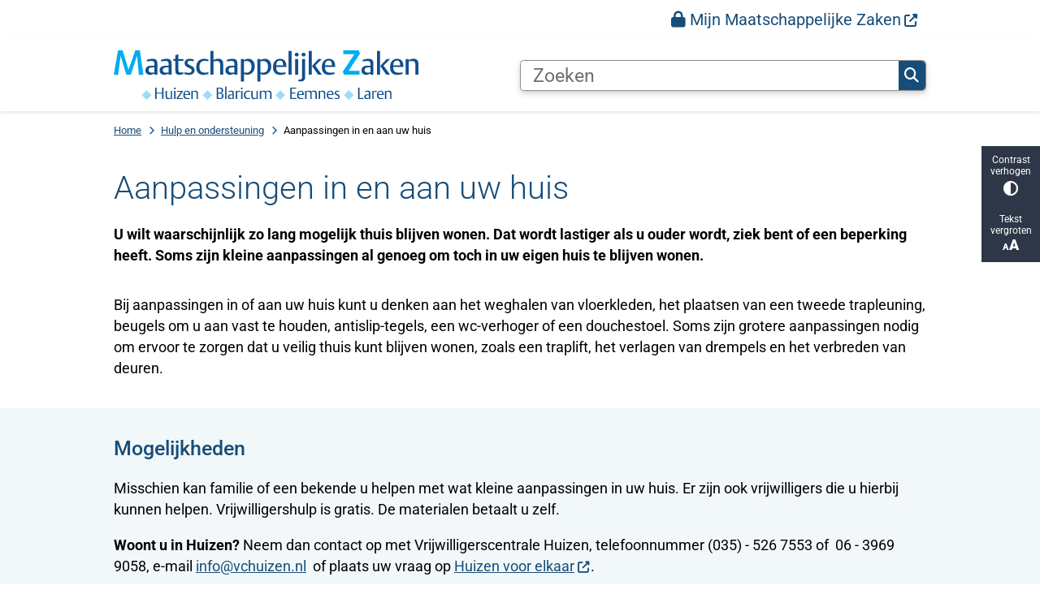

--- FILE ---
content_type: text/html; charset=utf-8
request_url: https://www.maatschappelijkezaken.nl/aanpassingen-in-en-aan-uw-huis
body_size: 18365
content:
<!DOCTYPE html><html lang="nl"><head><meta charSet="utf-8" data-next-head=""/><meta name="viewport" content="width=device-width, initial-scale=1" data-next-head=""/><title data-next-head="">Aanpassingen in en aan uw huis | Maatschappelijkezaken</title><link rel="shortcut icon" href="https://cuatro.sim-cdn.nl/maatschappelijkezaken/uploads/styles/favicon/media/favicon-mz.png?cb=Z-YmuVfI" data-next-head=""/><link rel="canonical" href="https://www.maatschappelijkezaken.nl/aanpassingen-in-en-aan-uw-huis" data-next-head=""/><meta name="title" content="Aanpassingen in en aan uw huis" data-next-head=""/><meta name="description" content="U wilt waarschijnlijk zo lang mogelijk thuis blijven wonen. Dat wordt lastiger als u ouder wordt, ziek bent of een beperking heeft. Soms zijn kleine aanpassingen al genoeg om toch in uw eigen huis te blijven wonen." data-next-head=""/><meta property="og:site_name" content="Maatschappelijkezaken" data-next-head=""/><meta property="og:type" content="article" data-next-head=""/><meta property="og:url" content="https://www.maatschappelijkezaken.nl/aanpassingen-in-en-aan-uw-huis" data-next-head=""/><meta property="og:title" content="Aanpassingen in en aan uw huis" data-next-head=""/><meta property="og:description" content="U wilt waarschijnlijk zo lang mogelijk thuis blijven wonen. Dat wordt lastiger als u ouder wordt, ziek bent of een beperking heeft. Soms zijn kleine aanpassingen al genoeg om toch in uw eigen huis te blijven wonen." data-next-head=""/><meta property="og:updated_time" content="2025-04-07T06:19:36+02:00" data-next-head=""/><meta property="og:locale" content="nl" data-next-head=""/><meta name="article:publisher" content="Maatschappelijkezaken" data-next-head=""/><meta name="article:published_time" content="2020-10-29T19:17:13+01:00" data-next-head=""/><meta name="article:modified_time" content="2025-04-07T06:19:36+02:00" data-next-head=""/><meta name="dcterms.title" content="Aanpassingen in en aan uw huis" data-next-head=""/><meta name="dcterms.creator" content="Maatschappelijkezaken" data-next-head=""/><meta name="dcterms.publisher" content="Maatschappelijkezaken" data-next-head=""/><meta name="dcterms.date" content="2020-10-29T19:17:13+01:00" data-next-head=""/><meta name="dcterms.type" content="Pagina" data-next-head=""/><meta name="dcterms.language" content="nl" data-next-head=""/><meta name="twitter:card" content="summary_large_image" data-next-head=""/><meta name="twitter:description" content="U wilt waarschijnlijk zo lang mogelijk thuis blijven wonen. Dat wordt lastiger als u ouder wordt, ziek bent of een beperking heeft. Soms zijn kleine aanpassingen al genoeg om toch in uw eigen huis te blijven wonen." data-next-head=""/><meta name="twitter:title" content="Aanpassingen in en aan uw huis" data-next-head=""/><meta name="generator" content="SIMsite powered by Drupal" data-next-head=""/><meta name="robots" content="index, follow" data-next-head=""/><meta name="theme-color" content="#000000"/><link rel="manifest" href="/api/manifest"/><link rel="preload" as="script" href="https://huizen.logging.simanalytics.nl/piwik.js" nonce="NGYyYmYyMWYtZDVkNS00YjJhLTgyZWMtNjNjNmI0MjUxYWI5"/><link nonce="NGYyYmYyMWYtZDVkNS00YjJhLTgyZWMtNjNjNmI0MjUxYWI5" rel="preload" href="https://cuatro.sim-cdn.nl/assets/2.8.5/_next/static/css/eccff8e127c8b8ab.css" as="style"/><link nonce="NGYyYmYyMWYtZDVkNS00YjJhLTgyZWMtNjNjNmI0MjUxYWI5" rel="preload" href="https://cuatro.sim-cdn.nl/assets/2.8.5/_next/static/css/f2c8cc335ffa8c7e.css" as="style"/><link nonce="NGYyYmYyMWYtZDVkNS00YjJhLTgyZWMtNjNjNmI0MjUxYWI5" rel="preload" href="https://cuatro.sim-cdn.nl/assets/2.8.5/_next/static/css/a2ffff8dfcce8310.css" as="style"/><link nonce="NGYyYmYyMWYtZDVkNS00YjJhLTgyZWMtNjNjNmI0MjUxYWI5" rel="preload" href="https://cuatro.sim-cdn.nl/assets/2.8.5/_next/static/css/c2a0e44b852d9833.css" as="style"/><link nonce="NGYyYmYyMWYtZDVkNS00YjJhLTgyZWMtNjNjNmI0MjUxYWI5" rel="preload" href="https://cuatro.sim-cdn.nl/assets/2.8.5/_next/static/css/1cf0b0b2cdd7fa75.css" as="style"/><style data-theme="vars" data-next-head="">:root {
  --primary: #174D79;--white: #fff;--black: #000;--fontFamily: Roboto;--fontFamilyHeadings: var(--fontFamily);--lineHeight: 1.5;--bodyBackgroundColor: #fff;--bodyColor: #6f6f6f;--bodyFontSize: 1.12rem;--paragraphOddColor: var(--bodyBackgroundColor);--paragraphOddColorMobile: var(--bodyBackgroundColor);--paragraphEvenColor: #f2f8fa;--paragraphEvenColorMobile: #f4f4f4;--contentDesktopMaxWidth: 1200px;--contentLaptopMaxWidth: 1000px;--simpleLoaderColor: var(--primary);--loaderColor: var(--primary);--fontAwesomeFree: "Font Awesome 6 Free";--fontAwesomeBrands: "Font Awesome 6 Brands";--iconsColor: inherit;--bodyLineHeight: var(--lineHeight);--contentPaddingX: 10vw;--contentPaddingXMobile: 8vw;--contentTextDesktopMaxWidth: var(--contentDesktopMaxWidth);--contentTextLaptopMaxWidth: var(--contentLaptopMaxWidth);--contentHeaderDesktopMaxWidth: var(--contentDesktopMaxWidth);--contentHeaderLaptopMaxWidth: var(--contentLaptopMaxWidth);--contentColor: #000;--inputColor: #6f6f6f;--h1Color: #174D79;--h1FontFamily: var(--fontFamilyHeadings);--h1FontSize: 2.25rem;--h1FontStyle: normal;--h1FontWeight: 300;--h1LineHeight: var(--lineHeight);--h1MarginTop: 1rem;--h1MarginBottom: 0px;;--h2Color: var(--primary);--h2FontFamily: var(--fontFamilyHeadings);--h2FontSize: 1.4rem;--h2FontStyle: normal;--h2FontWeight: 500;;--h2LineHeight: var(--lineHeight);--h2MarginTop: 0.5em;;--h2MarginBottom: 1rem;--h3Color: var(--primary);--h3FontFamily: var(--fontFamilyHeadings);--h3FontSize: 1.2rem;;--h3FontStyle: normal;--h3FontWeight: 400;--h3LineHeight: var(--lineHeight);--h3MarginTop: 0;--h3MarginBottom: 0px;--h4Color: #174D79;--h4FontFamily: var(--fontFamilyHeadings);--h4FontSize: 1rem;--h4FontStyle: italic;;--h4FontWeight: 400;--h4LineHeight: var(--lineHeight);--h4MarginTop: 0;--h4MarginBottom: 0px;--h5Color: var(--primary);--h5FontFamily: var(--fontFamilyHeadings);--h5FontSize: 1.1rem;--h5FontStyle: italic;--h5FontWeight: 400;--h5LineHeight: var(--lineHeight);--h5MarginTop: 0;--h5MarginBottom: .5rem;--h6Color: var(--primary);--h6FontFamily: var(--fontFamilyHeadings);--h6FontSize: 1rem;--h6FontStyle: italic;--h6FontWeight: 400;--h6LineHeight: var(--lineHeight);--h6MarginTop: 0;--h6MarginBottom: .5rem;--imageBorderRadius: 0;--heroBackgroundColor: transparent;--heroTitleAndSearchbarTextColor: white;--heroTitleAndSearchbarTitleFontFamily: var(--fontFamily);--heroTitleAndSearchbarTitleFontWeight: inherit;--heroTitleAndSearchbarSubtitleFontFamily: var(--fontFamily);--heroTitleAndSearchbarSubtitleFontWeight: inherit;--heroTitleAndSearchbarSubTitleFontSize: 1.875rem;--heroTitleAndSearchbarBoxButtonIcon: "\f002";--heroTitleAndSearchbarContentTextDesktopMaxWidth: var(--contentTextDesktopMaxWidth);--heroTitleAndSearchbarContentTextLaptopMaxWidth: var(--contentTextLaptopMaxWidth);--heroTitleAndSearchbarContentTextTabletMaxWidth: var(--contentTextLaptopMaxWidth);--heroTitleAndSearchbarSearchBarWidthDesktop: 70%;--heroOrganizationIntroMobileBackground: var(--paragraphOddColor);--heroOrganizationIntroLogoMaxWidth: 300px;--paragraphFontSize: 1rem;--paragraphLineHeight: var(--lineHeight);--paragraphMarginBottom: 1rem;--paragraphPadding: 1rem;;--paragraphOrderedListFontSize: var(--paragraphFontSize);--paragraphOrderedListLineHeight: var(--paragraphLineHeight);--paragraphColumnsTitleTextAlign: left;--paragraphColumnsGap: 2rem;--paragraphColumnsGapMobile: var(--paragraphColumnsGap);--paragraphCTABlockBorder: solid 1px var(--primary);--paragraphCTABlockBorderRadius: none;--paragraphCTABlockBoxShadow: none;--paragraphCTABlockBackground: var(--white);--paragraphCTABlockColor: inherit;--paragraphCTABlockButtonBackgroundColor: var(--callToActionBackgroundColor);--paragraphCTABlockButtonColor: var(--callToActionColor);--paragraphCTABlockButtonBorder: var(--callToActionBorder);--teaserPaddingLeft: 0px;--teaserPaddingBottom: 2rem;--teaserBorderLeftColor: transparent;--teaserBorderLeftWidth: 0;--listMarginLeft: 1.8rem;--listMarginLeftSubList: 1rem;--listItemPaddingLeft: 0;--ulMarginTop: 0.5rem;--ulMarginBottom: 2rem;--ulMarginLeft: 1rem;--ulMarginLeftSubList: var(--listMarginLeftSubList);--ulListItemPaddingLeft: var(--listItemPaddingLeft);--olMarginTop: 0;--olMarginBottom: 2rem;--olMarginLeft: var(--listMarginLeft);--olMarginLeftSubList: var(--listMarginLeftSubList);--olListItemPaddingLeft: var(--listItemPaddingLeft);--liMarginBottom: 0;--tableHeadingCellColor: #fff;--tableHeadingCellBackgroundColor: #174D79;--tableCellPadding: 15px;--tableCellMinWidth: 100px;--tableCaptionColor: var(--contentColor);--tableCaptionFontSize: var(--bodyFontSize);--tableCaptionFontStyle: italic;--rssButtonFontSize: 0.7rem;--rssButtonFontColor: var(--primary);--rssButtonColor: var(--primary);--linkColor: #174D79;--linkColorOnHover: false;--linkUnderLineOffset: auto;--buttonColor: #fff;--buttonBackgroundColor: #174D79;--buttonHoverBackgroundColor: var(--buttonBackgroundColor);--buttonHoverColor: var(--buttonColor);--buttonHoverOpacity: 0.9;--buttonDisabledColor: var(--white);--buttonDisabledBackgroundColor: #585858;--buttonBorder: none;--buttonBorderRadius: 25px;;--buttonFontWeight: 500;--bulletColor: #174D79;--bulletColorFooter: #92D4EC;--bulletIcon: "\f105";--bulletFontSize: 1rem;--bulletMargin: 1rem;--bulletLineHeight: calc(var(--paragraphLineHeight) * 1rem);--iconHoverColor: var(--white);--iconRoundedColor: #174D79;--iconRoundedBackgroundColor: var(--white);--shareButtonColor: var(--buttonColor);--shareButtonBackgroundColor: var(--buttonBackgroundColor);--cardColorOnHover: white;--callToActionBackgroundColor: var(--primary);--callToActionColor: var(--white);--callToActionBorder: var(--buttonBorder);--callToActionHoverBackgroundColor: var(--callToActionBackgroundColor);--callToActionHoverColor: var(--callToActionColor);--callToAction2BackgroundColor: var(--primary);--callToAction2Color: var(--white);--callToAction2Border: var(--buttonBorder);--callToAction2HoverBackgroundColor: var(--callToAction2BackgroundColor);--callToAction2HoverColor: var(--callToAction2Color);--buttonArrowShapeBackgroundColor: var(--buttonBackgroundColor);--buttonArrowShapeBorderRadius: var(--buttonBorderRadius);--buttonArrowShapeColor: var(--buttonColor);--buttonArrowShapeHoverBackgroundColor: var(--buttonHoverBackgroundColor);--buttonArrowShapeHoverColor: var(--buttonHoverColor);--logoMaxWidth: 375px;--logoMobileMaxWidth: 150px;--logoMargin: 0.8em;--logoTabletPortraitMargin: var(--logoMargin);--logoContrastFilter: grayscale(100%);--mainNavColor: var(--primary);--mainNavColorMobile: var(--mainNavColor);--mainNavFontSize: var(--bodyFontSize);--mainNavIconColor: inherit;--mainNavPadding: 0.5rem;--mainNavSeparatorColor: var(--primary);--navColor: #174D79;--fullWidthMenuBackgroundColor: var(--primary);--fullWidthMenuColor: var(--white);--openSubmenuIconColor: #666;--topMainNavColor: #fff;--topMainNavIconColor: var(--mainNavIconColor);--topMainNavBackgroundColor: #fff;--topMainNavBorderHeight: 10px;--headerBackgroundColor: var(--white);--headerBoxShadow: 0 2px 4px 0 rgba(0,0,0,0.10);--headerSearchbarNextToMenuSearchButtonBackgroundColor: var(--buttonBackgroundColor);--headerSearchbarNextToMenuSearchButtonColor: var(--buttonColor);--headerSearchbarNextToMenuSearchButtonBorder: var(--buttonBorder);--headerSearchbarNextToMenuSearchButtonBorderBottom: var(--headerSearchbarNextToMenuSearchButtonBorder);--stickyHeaderLogoHeight: calc(0.5 * 5dvw + 5dvh);--navBorderColor: var(--primary);--activeSubNavColor: var(--primary);--activeSubNavIconColor: var(--mainNavIconColor);--activeSubNavBackgroundColor: #f4f4f4;--activeMainNavBorderColor: var(--primary);--mobileMenuActiveAndHoverSubNavColor: var(--activeSubNavColor);--mobileMenuActiveAndHoverSubNavBackgroundColor: var(--activeSubNavBackgroundColor);--mobileMenuCloseButtonColor: var(--primary);--searchBoxButtonColor: var(--white);--searchBoxButtonBackgroundColor: var(--primary);--searchBoxButtonBackgroundColorOnBlur: #b0b0b0;--searchBoxColor: #6f6f6f;--searchBoxPlaceholderColor: #6f6f6f;--searchBoxDesktopWidth: 100%;--searchBoxVerticalDesignDesktopWidth: 70%;--searchBoxShadow: 0 4px 8px 0 rgba(0, 0, 0, .12), 0 2px 4px 0 rgba(0, 0, 0, .08);--searchBoxFontSize: 1.3rem;;--searchBoxBorderRadius: .25rem;--searchBoxBorder: 1px solid #8F8F8F;--searchSuggestionsTitleColor: var(--primary);--searchSuggestionsDescriptionColor: var(--contentColor);--searchSuggestionsHoverColor: #f4f4f4;--searchResultsURLFontColor: #2d8000;--searchResultsDatelineFontSize: .875rem;--searchResultsDatelineFontColor: var(--contentColor);--searchResultsDatelineFontWeight: normal;--searchResultsTopBarBackgroundColor: none;--searchResultsTopBarPadding: 0px;--searchResultsHighlightedSearchWordColor: inherit;--socialButtonsColor: var(--white);--socialButtonsBackgroundColor: var(--primary);--contentHeaderBorderBottom: none;--contentHeaderPaddingBottom: initial;--contentListItemBorderRadius: 25px;--contentListItemDateBorderColor: var(--primary);--contentListPlaceholderBackgroundColor: #dae1e7;--contentListImageBorderRadius: 25px;--contentListBulletIcon: var(--bulletIcon);--contentListBulletIconMargin: var(--bulletMargin);--contentListButtonIcon: "\f105";--contentListButtonBackgroundColor: var(--buttonBackgroundColor);--contentListButtonBorder: var(--buttonBorder);--contentListButtonBorderRadius: var(--buttonBorderRadius);--contentListActionButtonBackgroundColor: var(--buttonBackgroundColor);--contentListActionButtonBorder: var(--buttonBorder);--contentListActionButtonBorderRadius: var(--buttonBorderRadius);--contentListActionButtonIcon: "\f105";--itemLayoutListItemMargin: 2rem;--contentListTwoColumnsTitleFontSize: var(--bodyFontSize);--contentListTwoColumnsTitleTextDecoration: underline;--contentListTwoColumnsTitleColor: var(--linkColor);--contentListTwoColumnsTitleFontFamily: var(--fontFamily);--contentListTwoColumnsTitleLineHeight: var(--bodyLineHeight);--contentListItemTitleFontSize: var(--bodyFontSize);--contentListItemTitleTextDecoration: underline;--contentListItemTitleColor: var(--linkColor);--contentListItemTitleFontFamily: var(--fontFamily);--contentListItemTitleLineHeight: var(--bodyLineHeight);--paragraphListDateColor: #000;--paragraphListTitleColor: var(--primary);--promotedItemsBoxShadow: none;--verticalDesignTopTaskBackgroundHeight: 50vh;--verticalDesignTopTaskBackgroundHeightMobile: 250px;--verticalDesignTopTaskBackgroundMinHeight: 450px;--verticalDesignFooterColumnsColor: var(--white);--verticalDesignFooterColumnsBackgroundColor: #174D79;--verticalDesignParagraphOddColor: var(--paragraphOddColor);--verticalDesignParagraphEvenColor: var(--paragraphEvenColor);--ratingFormToggleButtonFontColor: var(--white);--ratingFormToggleButtonBorderColor: var(--white);--ratingFormToggleButtonBackgroundColor: var(--primary);--ratingFormTextColor: var(--primary);--ratingFormSmileySmileColor: #37b73b;--ratingFormSmileyNeutralColor: #ffae07;--ratingFormSmileyFrownColor: #ff0035;--ratingFormBackgroundColor: var(--cookieBannerBackgroundColor);--ratingFormShadow: rgba(14, 30, 37, 0.12) 0px 2px 4px 0px, rgba(14, 30, 37, 0.32) 0px 2px 16px 0px;--ratingFormSubmitButtonBackgroundColor: var(--primary);--ratingFormSubmitButtonFontColor: var(--white);--ratingFormSubmitButtonBackgroundColorOnBlur: #b0b0b0;--notFoundFormBackgroundColor: #efefef;--notFoundFormButtonsFontSize: 1rem;--notFoundFormButtonsFontFamily: var(--fontFamily);--notFoundFormButtonsFontTransform: uppercase;--notFoundFormPositiveButtonFontColor: var(--white);--notFoundFormPositiveButtonBackgroundColor: var(--primary);--notFoundFormNegativeButtonFontColor: var(--white);--notFoundFormNegativeButtonBackgroundColor: #9a002a;--notFoundFormButtonBackgroundColorOnBlur: #b0b0b0;--notFoundFormSubmitButtonFontColor: var(--white);--notFoundFormSubmitButtonBackgroundColor: var(--primary);--notFoundFormInputColor: var(--black);--notFoundFormLabelColor: var(--black);--formErrorListBackgroundColor: #efefef;--formErrorListBorder: none;--errorMessageEmailColor: #9a002a;--cookieBannerColorInvertedBackgroundColor: var(--primary);--cookieBannerColorInverted: true;--cookieBannerSmall: true;--cookieModalBackground: var(--white);--selectBlockSectionBackground: #efefef;--selectBlockSectionIcons: var(--primary);--fullWidthContentHeaderPageTitleColor: var(--h1Color);--fullWidthImageMaxHeight: none;--dropdownBackgroundColorHover: #f7fafc;--dropdownBackgroundColorActive: var(--primary);--dropdownOptionIcon: "\f111";--dropdownOptionIconActive: "\f192";--footerCallToActionBackgroundColor: var(--callToActionBackgroundColor);--footerCallToActionHoverBackgroundColor: var(--footerCallToActionBackgroundColor);--footerCallToActionHoverColor: var(--footerCallToActionColor);--footerCallToActionColor: var(--callToActionColor);--footerCallToActionBorder: var(--callToActionBorder);--footerCallToAction2BackgroundColor: #174D79;--footerCallToAction2HoverBackgroundColor: #174D79;--footerCallToAction2HoverColor: var(--footerCallToAction2Color);--footerCallToAction2Color: #fff;--footerCallToAction2Border: 1px solid;--footerExternalLinkBackground: transparent;--submenuBackgroundColor: transparent;--blockQuoteFontSize: 1.5rem;--blockQuoteFontStyle: italic;--blockQuoteLineHeight: var(--lineHeight);--blockQuoteColor: var(--primary);--blockQuoteBackgroundColor: #fff;--blockQuoteBorderColor: #dcdcdc;--blockQuotePadding: 0.5rem 1.5rem 1.5rem 0;--blockQuoteIconColor: var(--bodyColor);--overlayBackground: var(--primary);--overlayColor: var(--white);--overlayLayoutCloseButtonColor: var(--overlayColor);--searchOverlayButtonDesktopIcon: "\f002";--searchOverlayBackground: var(--overlayBackground);--menuOverlayColor: var(--overlayColor);--menuOverlayBackground: var(--overlayBackground);--menuOverlayMobileQuickMenuColor: var(--white);--menuOverlayMobileQuickMenuBackgroundColor: var(--primary);--menuOverlayMobileQuickMenuBorder: 1px solid var(--white);--menuOverlayMobileQuickMenuBorderRadius: 5px;--menuOverlaySubLinkBulletIcon: var(--bulletIcon);--wysiwygEmbeddedImageMarginRight: 2rem;--wysiwygEmbeddedImageMarginBottom: 2rem;--wysiwygEmbeddedImageMarginLeft: 2rem;--figcaptionFontSize: 0.75rem;--contentTeaserFontStyle: normal;--contentTeaserFontWeight: 700;--contentIntroFontSize: var(--paragraphFontSize);--contentIntroLineHeight: var(--paragraphLineHeight);--contentIntroFontStyle: var(--contentTeaserFontStyle);--contentIntroFontWeight: var(--contentTeaserFontWeight);--focusColor: var(--black);--focusBackgroundColor: var(--white);--focusBoxShadow: 0 10px 15px -3px rgba(255, 255, 255, 0.4), 0 4px 6px -2px rgba(255, 255, 255, 0.4);--focusOutlineWidth: 3px;--focusOutlineStyle: dotted;--focusOutlineColor: var(--black);--focusOutlineColorContrast: var(--focusOutlineColor);--focusColorContrast: var(--focusColor);--focusBackgroundColorContrast: var(--focusBackgroundColor);--focusBoxShadowContrast: var(--focusBoxShadow);--transparentHeaderOffsetDesktop: 0;--transparentHeaderOffsetMobile: 0;--useAccessibleMenu: true;--scrollToTopButtonColor: #174D79;--scrollToTopButtonBackgroundColor: #fff;--contentListThreeColumnsContentColorOnHover: white;--contentListThreeColumnsTitleColorOnHover: white;--contentListItemDateBorderColorOnHover: white;--contentListThreeColumnsBackgroundColorOnHover: #174D79;--cardBackgroundColorOnHover: #174D79;--contentListThreeColumnsContentPadding: 1rem;--contentListThreeColumnsItemBoxShadow: 0 1px 3px 0 rgba(135, 135, 135, 0.6), 0 1px 2px 0 rgba(0, 0, 0, 0.15);--paginationTextDecoration: none;--paginationPadding: 0.5rem;--paginationDisabledOpacity: 0.3;--paginationColor: #174D79;--paginationBorderBottom: none;--paginationBackgroundColor: none;--paginationSelectedColor: #fff;--paginationSelectedBorderBottom: 2px solid var(--secondary);--paginationSelectedBackgroundColor: #174D79;--paragraphProgressStatusDefaultColor: #c4c4c4;--paragraphProgressStatusInProgressColor: #174D79;--paragraphProgressInProgressBackgroundColor: #ededed;--paragraphProgressStatusDoneColor: #499d1d;--colouredTopTasksDesignBlockBackgroundColor1: #174D79;--colouredTopTasksDesignBlockBackgroundColor2: #007140;--colouredTopTasksDesignBlockBackgroundColor3: #009FD6;--colouredTopTasksDesignBlockBackgroundColor4: #5B3393;--colouredTopTasksDesignBlockBackgroundColor5: #177397;--colouredTopTasksDesignBlockRadius: 25px;--headerBorderBackground: #174D79;--footerBorderBackground: #174D79;--headerBorderHeight: 5px;;--footerBorderHeight: 5px;;--quickMenuNavPadding: 15px;;--quickMenuColor: #174d79;--quickMenuBackgroundColor: #f2f8fa;--submenuThreeColumnsBoxShadow: 0 1px 3px 0 rgba(135, 135, 135, 0.6), 0 1px 2px 0 rgba(0, 0, 0, 0.15);;--submenuThreeColumnsIconFontSize: 2rem;;--submenuThreeColumnsLinkTextFontSize: 1.3rem;--heroSidemenuAndSearchbarSidemenuLinkTextFontSize: 1.2rem;;--heroSidemenuAndSearchbarSidemenuIconFontSize: 1.4rem;;--heroSidemenuAndSearchbarImageWidth: 80%;--useNewCookieBar: true;--heroSidemenuAndSearchbarSidemenuBorderRadius: 25px;--paragraphLinksBulletIcon: "\f105";--paragraphLinksBulletIconMargin: 0.55rem;
}</style><script type="application/ld+json" data-next-head="">[{"@type":"WebPage","@context":"https://schema.org","name":"Aanpassingen in en aan uw huis","url":"https://www.maatschappelijkezaken.nl/aanpassingen-in-en-aan-uw-huis","description":"U wilt waarschijnlijk zo lang mogelijk thuis blijven wonen. Dat wordt lastiger als u ouder wordt, ziek bent of een beperking heeft. Soms zijn kleine aanpassingen al genoeg om toch in uw eigen huis te blijven wonen.","author":{"@type":"Organization","name":"Maatschappelijkezaken","logo":{"@type":"imageObject","url":"https://cuatro.sim-cdn.nl/maatschappelijkezaken/uploads/2022-04/logomz-fc.svg?cb=WlJedD1G","width":534,"height":86},"url":"https://www.maatschappelijkezaken.nl","telephone":"(035) 528 19 11"},"headline":"Aanpassingen in en aan uw huis","datePublished":"2020-10-29T18:17:13.000Z","dateModified":"2023-04-07T10:48:13.000Z","publisher":{"@type":"Organization","name":"Maatschappelijkezaken","logo":{"@type":"imageObject","url":"https://cuatro.sim-cdn.nl/maatschappelijkezaken/uploads/2022-04/logomz-fc.svg?cb=WlJedD1G","width":534,"height":86},"url":"https://www.maatschappelijkezaken.nl","telephone":"(035) 528 19 11"},"mainEntityOfPage":{"@type":"WebPage","@id":"https://www.maatschappelijkezaken.nl/aanpassingen-in-en-aan-uw-huis"}}]</script><style data-theme="vars" data-next-head="">:root {
  --accessibilityBarBackground: #2d3748;--accessibilityBarColor: var(--white);--accessibilityBarBorderRadius: 0;--accessibilityBarGap: 0;
}</style><style data-theme="vars" data-next-head="">:root {
  --contentHeroNoImageIntroFontWeight: var(--contentIntroFontWeight);
}</style><style data-theme="vars" data-next-head="">:root {
  --breadcrumbLinkColor: var(--primary);--breadcrumbFontSize: 0.75rem;--breadcrumbFontFamily: var(--fontFamily);--breadcrumbSeparatorIconColor: var(--bulletColor);--breadcrumbSeparatorIcon: "\f054";--breadcrumbMarginTop: 0.75rem;--breadcrumbMarginBottom: 0.75rem;
}</style><style data-theme="vars" data-next-head="">:root {
  --paragraphTextDesktopMaxWidthLandingPage: none;--paragraphTextLaptopMaxWidthLandingPage: none;
}</style><style data-theme="vars" data-next-head="">:root {
  --linkableHeadingScrollMarginTop: 0px;--linkableHeadingScrollMarginTopMobile: var(--linkableHeadingScrollMarginTop);
}</style><style data-theme="vars" data-next-head="">:root {
  --scrollToTopButtonBackgroundColor: #fff;--scrollToTopButtonColor: #174D79;--scrollToTopButtonBorder: none;--scrollToTopButtonBorderRadius: 0px;
}</style><link rel="stylesheet" href="https://cuatro.sim-cdn.nl/assets/2.8.5/iconFonts/opengemeenten/css/opengemeenten.css"/><link rel="stylesheet" href="https://cuatro.sim-cdn.nl/assets/2.8.5/iconFonts/toptaken/css/toptaken.css"/><link rel="stylesheet" href="https://cuatro.sim-cdn.nl/assets/2.8.5/iconFonts/fontawesome6/css/fontawesome.6.7.2.css"/><link rel="stylesheet" href="https://cuatro.sim-cdn.nl/assets/2.8.5/iconFonts/fontawesome6/css/v5-font-face.css"/><link rel="stylesheet" href="https://cuatro.sim-cdn.nl/assets/2.8.5/iconFonts/fontawesome6/css/v4-shims.css"/><link rel="stylesheet" href="https://cuatro.sim-cdn.nl/assets/2.8.5/fonts/openDyslexic/css/open-dyslexic.css"/><link rel="stylesheet" href="https://fonts.bunny.net/css?family=roboto%3A100%2C300%2C400%2C500%2C700%2C900&amp;display=swap"/><link nonce="NGYyYmYyMWYtZDVkNS00YjJhLTgyZWMtNjNjNmI0MjUxYWI5" rel="stylesheet" href="https://cuatro.sim-cdn.nl/assets/2.8.5/_next/static/css/eccff8e127c8b8ab.css" data-n-g=""/><link nonce="NGYyYmYyMWYtZDVkNS00YjJhLTgyZWMtNjNjNmI0MjUxYWI5" rel="stylesheet" href="https://cuatro.sim-cdn.nl/assets/2.8.5/_next/static/css/f2c8cc335ffa8c7e.css" data-n-p=""/><link nonce="NGYyYmYyMWYtZDVkNS00YjJhLTgyZWMtNjNjNmI0MjUxYWI5" rel="stylesheet" href="https://cuatro.sim-cdn.nl/assets/2.8.5/_next/static/css/a2ffff8dfcce8310.css" data-n-p=""/><link nonce="NGYyYmYyMWYtZDVkNS00YjJhLTgyZWMtNjNjNmI0MjUxYWI5" rel="stylesheet" href="https://cuatro.sim-cdn.nl/assets/2.8.5/_next/static/css/c2a0e44b852d9833.css"/><link nonce="NGYyYmYyMWYtZDVkNS00YjJhLTgyZWMtNjNjNmI0MjUxYWI5" rel="stylesheet" href="https://cuatro.sim-cdn.nl/assets/2.8.5/_next/static/css/1cf0b0b2cdd7fa75.css"/><noscript data-n-css="NGYyYmYyMWYtZDVkNS00YjJhLTgyZWMtNjNjNmI0MjUxYWI5"></noscript><script defer="" nonce="NGYyYmYyMWYtZDVkNS00YjJhLTgyZWMtNjNjNmI0MjUxYWI5" noModule="" src="https://cuatro.sim-cdn.nl/assets/2.8.5/_next/static/chunks/polyfills-42372ed130431b0a.js"></script><script defer="" src="https://cuatro.sim-cdn.nl/assets/2.8.5/_next/static/chunks/Introduction.5b8be6fe935acc0c.js" nonce="NGYyYmYyMWYtZDVkNS00YjJhLTgyZWMtNjNjNmI0MjUxYWI5"></script><script defer="" src="https://cuatro.sim-cdn.nl/assets/2.8.5/_next/static/chunks/ParagraphText.ca7956666338859a.js" nonce="NGYyYmYyMWYtZDVkNS00YjJhLTgyZWMtNjNjNmI0MjUxYWI5"></script><script defer="" src="https://cuatro.sim-cdn.nl/assets/2.8.5/_next/static/chunks/5497.344791da1e09bbba.js" nonce="NGYyYmYyMWYtZDVkNS00YjJhLTgyZWMtNjNjNmI0MjUxYWI5"></script><script defer="" src="https://cuatro.sim-cdn.nl/assets/2.8.5/_next/static/chunks/RatingForm.7e071c3281dc7afa.js" nonce="NGYyYmYyMWYtZDVkNS00YjJhLTgyZWMtNjNjNmI0MjUxYWI5"></script><script src="https://cuatro.sim-cdn.nl/assets/2.8.5/_next/static/chunks/webpack-f90ce1d81180431b.js" nonce="NGYyYmYyMWYtZDVkNS00YjJhLTgyZWMtNjNjNmI0MjUxYWI5" defer=""></script><script src="https://cuatro.sim-cdn.nl/assets/2.8.5/_next/static/chunks/framework-31a549d445d65f75.js" nonce="NGYyYmYyMWYtZDVkNS00YjJhLTgyZWMtNjNjNmI0MjUxYWI5" defer=""></script><script src="https://cuatro.sim-cdn.nl/assets/2.8.5/_next/static/chunks/main-9a1d1c90904caae0.js" nonce="NGYyYmYyMWYtZDVkNS00YjJhLTgyZWMtNjNjNmI0MjUxYWI5" defer=""></script><script src="https://cuatro.sim-cdn.nl/assets/2.8.5/_next/static/chunks/pages/_app-3464f2b3097eb39a.js" nonce="NGYyYmYyMWYtZDVkNS00YjJhLTgyZWMtNjNjNmI0MjUxYWI5" defer=""></script><script src="https://cuatro.sim-cdn.nl/assets/2.8.5/_next/static/chunks/5394-a5a82fe66e7d9bfd.js" nonce="NGYyYmYyMWYtZDVkNS00YjJhLTgyZWMtNjNjNmI0MjUxYWI5" defer=""></script><script src="https://cuatro.sim-cdn.nl/assets/2.8.5/_next/static/chunks/558-229df1cc704f9d31.js" nonce="NGYyYmYyMWYtZDVkNS00YjJhLTgyZWMtNjNjNmI0MjUxYWI5" defer=""></script><script src="https://cuatro.sim-cdn.nl/assets/2.8.5/_next/static/chunks/5880-042c3be96ebee289.js" nonce="NGYyYmYyMWYtZDVkNS00YjJhLTgyZWMtNjNjNmI0MjUxYWI5" defer=""></script><script src="https://cuatro.sim-cdn.nl/assets/2.8.5/_next/static/chunks/pages/%5B%5B...all%5D%5D-70a73dbb635ed5de.js" nonce="NGYyYmYyMWYtZDVkNS00YjJhLTgyZWMtNjNjNmI0MjUxYWI5" defer=""></script><script src="https://cuatro.sim-cdn.nl/assets/2.8.5/_next/static/2.8.5/_buildManifest.js" nonce="NGYyYmYyMWYtZDVkNS00YjJhLTgyZWMtNjNjNmI0MjUxYWI5" defer=""></script><script src="https://cuatro.sim-cdn.nl/assets/2.8.5/_next/static/2.8.5/_ssgManifest.js" nonce="NGYyYmYyMWYtZDVkNS00YjJhLTgyZWMtNjNjNmI0MjUxYWI5" defer=""></script></head><body><div id="__next"><div id="BodyWrapper_wrapper__767Lq" class="BodyWrapper_focusStyles__riH7z"><section aria-label="Laden van de pagina" class="Accessibility_visuallyHidden__7de9x"><div class="NextPageLoader_loader__7xyNW no_solr" role="status"><p>De inhoud is geladen.</p></div></section><section tabindex="-1" aria-label="Skiplinks" id="skiplinks"><ul class="Skiplinks_skipLinks__bKEoQ no_solr"><li class="Skiplinks_skipLinksListItem__DK58w"><a href="#skip-links-content" class="Skiplinks_skipLinksLink__tJqsF">Naar de inhoud gaan</a></li></ul></section><dialog aria-hidden="true" aria-labelledby="cookie_modal_heading" class="no_solr"><div class="Modal_modal__l4yBn"><div class="Modal_container__T5Dvn"><div class="Modal_buttons__0MBpx"><button type="button" class="Modal_closeButton__Foob_"><span aria-hidden="true" class="fa fa-solid fa-xmark Modal_closeIcon__6YjI8"></span><span class="Accessibility_visuallyHidden__7de9x">Sluit cookie-instellingen</span></button></div><div class="content-wrapper Modal_wrapper__pTQ5P"><form class="CookieModal_wrapper__DnSIB"><h2 id="cookie_modal_heading" class="CookieModal_heading__gSXuB">Cookie-instellingen beheren</h2><div class="CookieModal_intro__M8MuR HTMLBody_htmlBody__BqDAh"><p>Deze website plaatst functionele en analytische cookies om anonieme statistieken bij te houden. Die gebruiken wij om de website te verbeteren. Voor de overige cookies die wij gebruiken, vragen wij uw toestemming. Selecteer en klik vervolgens op de knop ‘Keuze opslaan’.</p></div><fieldset class="CookieModal_cookieModalFieldset__Sr2Gw"><legend class="CookieModal_legend__VHfji">Functionele cookies</legend><div class="CookieModal_cookieModalCheckbox__3vCAp"><div class="CookieModal_checkboxWrapper__NdbUD"><input class="CookieModal_checkBox__WShdc" type="checkbox" id="readspeaker" disabled="" name="functional" checked=""/><label for="readspeaker" aria-describedby="explanation-readspeaker" class="CookieModal_pointerCursor__PJvLo only-focus-on-tab CookieModal_label__5KNdp">ReadSpeaker<!-- --> (niet aanpasbaar)</label></div><div id="explanation-readspeaker" class="CookieModal_explanationText__0_pCX"><p>Met ReadSpeaker kan de inhoud van de website worden voorgelezen.</p></div></div><div class="CookieModal_cookieModalCheckbox__3vCAp"><div class="CookieModal_checkboxWrapper__NdbUD"><input class="CookieModal_checkBox__WShdc" type="checkbox" id="matomo" disabled="" name="functional" checked=""/><label for="matomo" aria-describedby="explanation-matomo" class="CookieModal_pointerCursor__PJvLo only-focus-on-tab CookieModal_label__5KNdp">SIManalytics Tag Manager<!-- --> (niet aanpasbaar)</label></div><div class="CookieModal_explanationText__0_pCX HTMLBody_htmlBody__BqDAh" id="explanation-matomo"><p>Noodzakelijk</p></div></div></fieldset><fieldset class="CookieModal_cookieModalFieldset__Sr2Gw"><legend class="CookieModal_legend__VHfji">Analytische cookies</legend><div class="CookieModal_cookieModalCheckbox__3vCAp"><div class="CookieModal_checkboxWrapper__NdbUD"><input class="CookieModal_checkBox__WShdc" type="checkbox" id="sim_analytics" disabled="" name="analytical" checked=""/><label for="sim_analytics" aria-describedby="explanation-sim_analytics" class="CookieModal_pointerCursor__PJvLo only-focus-on-tab CookieModal_label__5KNdp">SIManalytics<!-- --> (niet aanpasbaar)</label></div><div id="explanation-sim_analytics" class="CookieModal_explanationText__0_pCX"><p>Maatschappelijkezaken gebruikt SIManalytics om haar dienstverlening te verbeteren. SIManalytics verzamelt geen persoonsgegevens.</p></div></div></fieldset><fieldset class="CookieModal_cookieModalFieldset__Sr2Gw"><legend class="CookieModal_legend__VHfji">Overige cookies</legend><div class="CookieModal_cookieModalCheckbox__3vCAp"><div class="CookieModal_checkboxWrapper__NdbUD"><input class="CookieModal_checkBox__WShdc" type="checkbox" id="external_media" name="other"/><label for="external_media" aria-describedby="explanation-external_media" class="CookieModal_pointerCursor__PJvLo only-focus-on-tab CookieModal_label__5KNdp">Externe media</label></div><div id="explanation-external_media" class="CookieModal_explanationText__0_pCX"><p>Pagina-onderdelen van andere websites, zoals YouTube of Vimeo, verzamelen mogelijk gegevens om hun producten te verbeteren.</p></div></div><div class="CookieModal_cookieModalCheckbox__3vCAp"><div class="CookieModal_checkboxWrapper__NdbUD"><input class="CookieModal_checkBox__WShdc" type="checkbox" id="maps" name="other"/><label for="maps" aria-describedby="explanation-maps" class="CookieModal_pointerCursor__PJvLo only-focus-on-tab CookieModal_label__5KNdp">Kaarten</label></div><div id="explanation-maps" class="CookieModal_explanationText__0_pCX"><p>Kaart services zoals Leaflet verzamelen gegevens om hun producten te verbeteren.</p></div></div></fieldset><div class="CookieModal_buttonWrapper__rJbZK"><button type="button" class="CookieModal_button__EBf5n Button_button__eAGUb Button_button__eAGUb">Keuze opslaan</button><button type="button" class="CookieModal_button__EBf5n Button_button__eAGUb CookieModal_secondary__7ZOu7 Button_callToAction2__mpp0G Button_button__eAGUb">Accepteer alle cookies</button></div></form></div></div><div class="Modal_background__jLQ5b" role="presentation"></div></div></dialog><section aria-label="Toegankelijkheidsbalk" class="AccessibilityBar_accessibilityBar__k20_I no_solr  AccessibilityBar_gridRow_2__4a4NW"><div class="AccessibilityBar_contrast__fRyyN"><button class="contrast AccessibilityBar_abButton__yxIFl" type="button">Contrast verhogen<span class="AccessibilityBar_abIcon__X9oYt AccessibilityBar_abIconContrast__oFo2P" role="img" aria-hidden="true"></span></button></div><div class="AccessibilityBar_font__KmkUo"><button class="large-font AccessibilityBar_abButton__yxIFl" type="button">Tekst vergroten<span class="AccessibilityBar_abIcon__X9oYt AccessibilityBar_abIconLargeFont__1ECu_" role="img" aria-hidden="true"></span></button></div></section><div id="content" class="Page_stickyFooter__10yXn StickyFooter_stickyFooter__R8OLv"><div class="header-menu-top"><header class="HeaderFlexible_flexibleHeader__3x0M_ flexible-header no_solr rs_preserve"><div class="HeaderFlexible_mobile__BJSMG"><div class="HeaderFlexible_row__ZHTSJ HeaderFlexible_sticky__jdZZX" style="padding:.5rem 0;background:var(--headerBackgroundColor);box-shadow:var(--headerBoxShadow)"><div class="HeaderFlexible_container__X5FBa"><div class="FlexibleHeaderLogo_logoWrapper__k_5pA logo-wrapper"><a title="Ga naar de homepage" href="/"><picture><img class="logo-img" width="534" height="86" src="https://cuatro.sim-cdn.nl/maatschappelijkezaken/uploads/2022-04/logomz-fc.svg?cb=WlJedD1G" alt="Logo Maatschappelijke Zaken Huizen Blaricum Eemnes Laren"/></picture></a></div><div class="FlexibleElements_elementGroup__EDuSH" style="flex-direction:row;justify-content:flex-end;align-items:center"><nav id="site-navigation-«R6lcb9j6»" class="SingleItemMenu_menu__tV_GO" aria-label="Menu"><ul role="menubar" class="SingleItemMenu_menuBar__CGW2S"><li role="none" class="SingleItemMenu_menuBarItem__RLSDk"><a href="https://iparticipatie.huizen.nl/iparticipatie/mijn_gegevens/algemeen" role="menuitem" class="SingleItemMenu_defaultMenuLink__6VJp1 SingleItemMenu_font__JpcsI"><span class="SingleItemMenu_itemIcon__GRu_t fa fa-lock" role="img" aria-hidden="true"></span><span>Mijn Maatschappelijke Zaken<span role="img" aria-label="externe link"><span class="MenuLinkLabel_external__W_nMO" role="img" aria-hidden="true"></span></span></span></a></li></ul></nav><div class="SearchBar_searchIsCollapsed__wTqyk search-bar rs_skip"><button type="button" class="SearchBar_expandButton__oCNBY" aria-label="Open zoeken" aria-expanded="false" tabindex="0"><span class="SearchBar_expandIcon__OMRyD fa fa-search" role="img" aria-hidden="true"></span></button></div></div></div></div></div><div class="HeaderFlexible_desktop__5zfaq"><div class="HeaderFlexible_row__ZHTSJ" style="background:var(--topMainNavBackgroundColor);box-shadow:var(--headerBoxShadow)"><div class="HeaderFlexible_container__X5FBa" style="justify-content:flex-end"><nav id="site-navigation-«R2mcb9j6»" class="SingleItemMenu_menu__tV_GO" aria-label="Menu"><ul role="menubar" class="SingleItemMenu_menuBar__CGW2S"><li role="none" class="SingleItemMenu_menuBarItem__RLSDk"><a href="https://iparticipatie.huizen.nl/iparticipatie/mijn_gegevens/algemeen" role="menuitem" class="SingleItemMenu_defaultMenuLink__6VJp1 SingleItemMenu_font__JpcsI"><span class="SingleItemMenu_itemIcon__GRu_t fa fa-lock" role="img" aria-hidden="true"></span><span>Mijn Maatschappelijke Zaken<span role="img" aria-label="externe link"><span class="MenuLinkLabel_external__W_nMO" role="img" aria-hidden="true"></span></span></span></a></li></ul></nav></div></div><div class="HeaderFlexible_row__ZHTSJ" style="background:var(--headerBackgroundColor);box-shadow:var(--headerBoxShadow);justify-content:flex-end"><div class="HeaderFlexible_container__X5FBa" style="padding:var(--logoMargin) 0;gap:0"><div class="FlexibleElements_elementGroup__EDuSH" style="align-items:flex-start;width:50%"><div class="FlexibleHeaderLogo_logoWrapper__k_5pA logo-wrapper"><a title="Ga naar de homepage" href="/"><picture><img class="logo-img" width="534" height="86" src="https://cuatro.sim-cdn.nl/maatschappelijkezaken/uploads/2022-04/logomz-fc.svg?cb=WlJedD1G" alt="Logo Maatschappelijke Zaken Huizen Blaricum Eemnes Laren"/></picture></a></div></div><div class="FlexibleElements_elementGroup__EDuSH" style="flex-direction:column;width:50%"><div class="SearchBar_searchBar__QVgwE search-bar rs_skip" style="width:100%"><form role="search"><div role="presentation" class="SearchBar_searchBarContainer__zFrYq"><input id="search-bar-«Rd6cb9j6»" class="SearchBar_searchBarInput__sMZ85 search-bar-input" type="search" title="Zoeken" aria-label="Zoeken" placeholder="Zoeken" autoComplete="off" aria-haspopup="true" aria-describedby="search-bar-«Rd6cb9j6»-input-describedby" name="trefwoord" value=""/><div id="search-bar-«Rd6cb9j6»-input-describedby" class="SearchBar_searchInputDescribedBy___KsLe">Zodra er zoekresultaten zijn, gebruik de omhoog/omlaag toetsen om te navigeren en enter om te selecteren. Touch gebruikers, gebruik touch of swipe.</div><div aria-live="polite" class="SearchBar_searchInputAriaLive__jxdzJ"></div><div aria-label="Zoeksuggesties" role="application" aria-expanded="false" id="search-bar-«Rd6cb9j6»-autocomplete-list" class="SearchBar_suggestionsListBox__kZP26 search-bar-suggestions-listbox offscreen"></div></div><button class="SearchBar_button__WQtkm SearchBar_searchButton__fDxpG search-button" type="submit"><span class="SearchBar_icon__tyuo_ fa fa-search" role="img" aria-hidden="true"></span>Zoeken</button></form></div></div></div></div></div></header></div><main id="skip-links-content" class="content-details-container ContentDetailsContainer_contentDetailsContainer__4zGtc"><article itemScope="" class="main-content content-wrapper"><header><div class="DefaultContentHeader_defaultContentHeader__w_7mr container-flex"><nav aria-label="Kruimelpad" id="breadcrumbs" class="Breadcrumb_breadcrumb__fK4dG no_solr rs_skip"><ol class="no-default-styling Breadcrumb_list___Q_uC"><li class="Breadcrumb_item__CXcEI"><a title="Ga naar de homepage" href="/">Home</a></li><li class="Breadcrumb_item__CXcEI"><a class="" href="/hulp-en-ondersteuning">Hulp en ondersteuning</a></li><li class="Breadcrumb_item__CXcEI"><span aria-current="location">Aanpassingen in en aan uw huis</span></li></ol></nav><span id="Aanpassingen-in-en-aan-uw-huis" style="position:absolute;left:-9999px" aria-hidden="true"></span><h1 class="LinkableHeading_scrollMarginTop__f8lQM PageTitle_pageTitle__7Tzm7 no_solr DefaultContentHeader_pageTitleVariableWidth__5sHyl" id="aanpassingen-in-en-aan-uw-huis">Aanpassingen in en aan uw huis</h1></div></header><div class="paragraphs Paragraphs_grid__GGa2J"><div class="paragraph Paragraphs_paragraph__cLuF0 Paragraphs_mainWidth__psiDU"><div class="Paragraphs_paragraphBackground__L8UqB Paragraphs_backgroundColor__dHRYy"></div><div class="intro Paragraphs_paragraph__cLuF0"><div class="text-container Introduction_contentIntroductionVariables__fgSjY Introduction_introBorder__bUhwx Introduction_introWidthSmaller___TY0z HTMLBody_htmlBody__BqDAh"><p>U wilt waarschijnlijk zo lang mogelijk thuis blijven wonen. Dat wordt lastiger als u ouder wordt, ziek bent of een beperking heeft. Soms zijn kleine aanpassingen al genoeg om toch in uw eigen huis te blijven wonen.</p></div></div></div><div style="--paragraph-background-color:var(--paragraphOddColor)" class="paragraph Paragraphs_paragraph__cLuF0 Paragraphs_paragraphPadding__BEXBd Paragraphs_paragraphPaddingFirst__vpMNY Paragraphs_mainWidth__psiDU text"><div class="Paragraphs_paragraphBackground__L8UqB Paragraphs_backgroundColor__dHRYy"></div><div class="ParagraphText_paragraphText__8LBs7 text-container ParagraphText_maxContentWidth__6Yhpm HTMLBody_htmlBody__BqDAh"><p>Bij aanpassingen in of aan uw huis kunt u denken aan het weghalen van vloerkleden, het plaatsen van een tweede trapleuning, beugels om u aan vast te houden, antislip-tegels, een wc-verhoger of een douchestoel. Soms zijn grotere aanpassingen nodig om ervoor te zorgen dat u veilig thuis kunt blijven wonen, zoals een traplift, het verlagen van drempels en het verbreden van deuren. </p></div></div><div style="--paragraph-background-color:var(--paragraphEvenColor)" class="paragraph Paragraphs_paragraph__cLuF0 Paragraphs_paragraphPadding__BEXBd Paragraphs_mainWidth__psiDU text"><div class="Paragraphs_paragraphBackground__L8UqB Paragraphs_backgroundColor__dHRYy"></div><div class="ParagraphText_paragraphText__8LBs7 text-container ParagraphText_maxContentWidth__6Yhpm HTMLBody_htmlBody__BqDAh"><span id="Mogelijkheden" style="position:absolute;left:-9999px" aria-hidden="true"></span><h2 class="LinkableHeading_scrollMarginTop__f8lQM" id="mogelijkheden">Mogelijkheden</h2><p>Misschien kan familie of een bekende u helpen met wat kleine aanpassingen in uw huis. Er zijn ook vrijwilligers die u hierbij kunnen helpen. Vrijwilligershulp is gratis. De materialen betaalt u zelf.</p><p><strong>Woont u in Huizen? </strong>Neem dan contact op met Vrijwilligerscentrale Huizen, telefoonnummer (035) - 526 7553 of  06 - 3969 9058, e-mail <a href="/#" class="HTMLBody_link__Lomaj Link_link__QNt8B Hover_linkHover__LUB4Y">info@vchuizen.nl</a>  of plaats uw vraag op <a href="https://www.huizenvoorelkaar.nl/" class="HTMLBody_link__Lomaj Link_link__QNt8B Hover_linkHover__LUB4Y">Huizen voor elkaar<span role="img" aria-label="(externe link)"><span class="ExternalLinkIcon_external__otJ_Q" role="img" aria-hidden="true"></span></span></a>. </p><p><strong>Woont u in Blaricum, Laren of Eemnes? </strong>Neem contact op met Versa Vrijwilligerscentrale, telefoon: 06 82311097, e-mail <a href="/#" class="HTMLBody_link__Lomaj Link_link__QNt8B Hover_linkHover__LUB4Y">info@vcbel.nl</a>. </p><span id="Een-ergotherapeut-laten-meedenken" style="position:absolute;left:-9999px" aria-hidden="true"></span><h3 class="LinkableHeading_scrollMarginTop__f8lQM" id="een-ergotherapeut-laten-meedenken">Een ergotherapeut laten meedenken</h3><p>Weet u niet goed welke aanpassingen er allemaal nodig zijn? Dan kunt u een ergotherapeut thuis langs laten komen. Een ergotherapeut denkt met u mee en geeft advies. De kosten voor een ergotherapeut worden vaak vergoed door uw zorgverzekering. U kunt uw huisarts hierover om advies vragen.</p><span id="Alarmering" style="position:absolute;left:-9999px" aria-hidden="true"></span><h3 class="LinkableHeading_scrollMarginTop__f8lQM" id="alarmering">Alarmering</h3><p>Als u thuis woont is het prettig om hulp te krijgen wanneer dit nodig is, bijvoorbeeld als u onverhoopt bent gevallen. Met een personen alarmsysteem roept u met één druk op de knop, de hulp in van iemand in uw directe omgeving of wordt u doorverbonden naar een meldkamer. Als alarmering medisch noodzakelijk is, betaalt uw zorgverzekering soms een deel van de kosten. Voor meer informatie over alarmeringen kunt u contact opnemen met het <a class="HTMLBody_link__Lomaj Link_link__QNt8B Hover_linkHover__LUB4Y" href="/sociale-wijkteams">sociaal wijkteam</a> van uw gemeente. </p></div></div><div style="--paragraph-background-color:var(--paragraphOddColor)" class="paragraph Paragraphs_paragraph__cLuF0 Paragraphs_paragraphPadding__BEXBd Paragraphs_paragraphPaddingLast__aI2O7 Paragraphs_mainWidth__psiDU text"><div class="Paragraphs_paragraphBackground__L8UqB Paragraphs_backgroundColor__dHRYy"></div><div class="ParagraphText_paragraphText__8LBs7 text-container ParagraphText_maxContentWidth__6Yhpm HTMLBody_htmlBody__BqDAh"><span id="Hulp-via-de-gemeente" style="position:absolute;left:-9999px" aria-hidden="true"></span><h2 class="LinkableHeading_scrollMarginTop__f8lQM" id="hulp-via-de-gemeente">Hulp via de gemeente</h2><p>Kunt u de aanpassingen niet zelf (laten) uitvoeren? Of wilt u weten of u in aanmerking komt voor een woningaanpassing via de Wmo? Dan kunt u contact opnemen met Maatschappelijke zaken. In de meeste gevallen moet u kleine aanpassingen, zoals bijvoorbeeld het plaatsen van een beugel, zelf regelen. Deze aanpassingen worden gezien als algemeen gebruikelijk: ze zijn niet alleen bedoeld voor mensen met een beperking en gewoon in de winkel bij een detailhandelszaak te koop. De meeste grote aanpassingen lopen wel via de gemeente. </p><span id="Contact" style="position:absolute;left:-9999px" aria-hidden="true"></span><h3 class="LinkableHeading_scrollMarginTop__f8lQM" id="contact">Contact</h3><p>Heeft u een vraag over aanpassingen in of aan uw huis of wilt u met ons in gesprek? Neem dan <a class="HTMLBody_link__Lomaj Link_link__QNt8B Hover_linkHover__LUB4Y" href="/contact-en-openingstijden-maatschappelijke-zaken">contact</a> op met Maatschappelijke Zaken. Een consulent denkt met u mee over een oplossing die bij u past. Op de pagina <a class="HTMLBody_link__Lomaj Link_link__QNt8B Hover_linkHover__LUB4Y" href="/werkwijze-maatschappelijke-zaken">werkwijze Maatschappelijke Zaken</a> kunt u meer lezen over hoe onze aanpak eruit ziet en wat u van ons kunt verwachten. </p><span id="Kosten" style="position:absolute;left:-9999px" aria-hidden="true"></span><h3 class="LinkableHeading_scrollMarginTop__f8lQM" id="kosten">Kosten</h3><p>Sommige hulpmiddelen of aanpassingen worden vergoed door uw zorgverzekering. Bijvoorbeeld technische hulpmiddelen om lampen en deuren te bedienen. Vraag uw zorgverzekering welke hulpmiddelen of aanpassingen worden vergoed.</p><span id="Eigen-bijdrage" style="position:absolute;left:-9999px" aria-hidden="true"></span><h3 class="LinkableHeading_scrollMarginTop__f8lQM" id="eigen-bijdrage">Eigen bijdrage</h3><p>Voor aanpassingen in of aan uw woning via de gemeente betaalt u een <a class="HTMLBody_link__Lomaj Link_link__QNt8B Hover_linkHover__LUB4Y" href="/eigen-bijdrage">eigen bijdrage</a>.</p></div></div></div></article></main><footer><div class="FooterColumns_columnsWrapper__Le_LA no_solr FooterColumns_paddingBottomForScrollTopButton__KtSRr"><div class="FooterColumns_columns__0gwc6 container-flex content-wrapper FooterColumns_threeColumns__gGMh9"><div class="FooterColumn_column__q4tpI HTMLBody_htmlBody__BqDAh"><span id="footer-Adres" style="position:absolute;left:-9999px" aria-hidden="true"></span><h2 class="LinkableHeading_scrollMarginTop__f8lQM" id="footer-adres">Adres</h2><p>Graaf Wichman 10<br/>1276 KB Huizen</p><span id="footer-Inloopspreekuren" style="position:absolute;left:-9999px" aria-hidden="true"></span><h2 class="LinkableHeading_scrollMarginTop__f8lQM" id="footer-inloopspreekuren">Inloopspreekuren</h2><p>De inloopspreekuren zijn van 09.00 tot 11.00 uur.</p><ul class="UnorderedList_unorderedList__KyljL Lists_unorderedList__HDjrc"><li>Dinsdag, gemeentehuis, Huizen.</li><li>Woensdag, Blaercom, Blaricum.</li><li>Donderdag, gemeentehuis, Eemnes.</li><li>Vrijdag, Brinkhuis, Laren.</li></ul></div><div class="FooterColumn_column__q4tpI HTMLBody_htmlBody__BqDAh"><span id="footer-Contact" style="position:absolute;left:-9999px" aria-hidden="true"></span><h2 class="LinkableHeading_scrollMarginTop__f8lQM" id="footer-contact"><a href="/contact-en-openingstijden-maatschappelijke-zaken" data-entity-type="node" data-entity-uuid="3a4762ca-8063-4d43-9a35-2b110f31eb8e" data-entity-substitution="canonical">Contact</a></h2><p>(035) 528 12 47<br/><a href="/#" class="HTMLBody_link__Lomaj Link_link__QNt8B Hover_linkHover__LUB4Y">info@maatschappelijkezaken.nl</a></p><span id="footer-Telefoon" style="position:absolute;left:-9999px" aria-hidden="true"></span><h2 class="LinkableHeading_scrollMarginTop__f8lQM" id="footer-telefoon">Telefoon</h2><p>U kunt ons bellen op deze tijden:</p><ul class="UnorderedList_unorderedList__KyljL Lists_unorderedList__HDjrc"><li>Maandag t/m donderdag: 08.30 tot 17.00 uur</li><li>Vrijdag: 08.30 tot 16.00 uur</li></ul><p>Uw vraag wordt genoteerd en u wordt binnen 2 werkdagen teruggebeld.</p></div><div class="FooterColumn_column__q4tpI HTMLBody_htmlBody__BqDAh"><span id="footer-Handige-links" style="position:absolute;left:-9999px" aria-hidden="true"></span><h2 class="LinkableHeading_scrollMarginTop__f8lQM" id="footer-handige-links">Handige links</h2><ul class="UnorderedList_unorderedList__KyljL Lists_unorderedList__HDjrc"><li><a href="https://www.huizen.nl/">Gemeente Huizen</a></li><li><a href="https://blaricum.nl/">Gemeente Blaricum</a></li><li><a href="https://eemnes.nl/">Gemeente Eemnes</a></li><li><a href="https://laren.nl/">Gemeente Laren</a></li><li><a href="/cookies" data-entity-type="node" data-entity-uuid="5fcb433e-6a00-4e66-8446-5fcf89746ad4" data-entity-substitution="sim_canonical">Cookies</a></li><li><a href="https://www.maatschappelijkezaken.nl/toegankelijkheid">Toegankelijkheidsverklaring</a></li></ul></div><div class="SocialLinks_footerSocialLinks__2Hgek" id="footerSocialLinks"></div><div><button type="button" class="OpenCookieModalButton_openCookieModalButton__eBKbL FooterButton_footerCallToAction2__u5965 Button_button__eAGUb">Cookie-instellingen aanpassen</button></div></div></div><div class="ScrollToTopButton_scrollToTop__8QD6L"><button type="button" title="Terug naar boven" class="ScrollToTopButton_btn__WzKbL" aria-label="Terug naar boven"><span aria-hidden="false" class="fa fa-chevron-up"></span></button></div></footer></div></div><span role="status" class="Announcements_announcements__9x_ng"></span></div><script id="__NEXT_DATA__" type="application/json">{"props":{"pageProps":{"contentDetails":{"data":{"route":{"nodeContext":{"title":"Aanpassingen in en aan uw huis","entityPublished":true,"entityBundle":"page","nodeModerationState":"published","entityMetatags":[{"value":"Aanpassingen in en aan uw huis","key":"title","__typename":"MetaValue"},{"value":"U wilt waarschijnlijk zo lang mogelijk thuis blijven wonen. Dat wordt lastiger als u ouder wordt, ziek bent of een beperking heeft. Soms zijn kleine aanpassingen al genoeg om toch in uw eigen huis te blijven wonen.","key":"description","__typename":"MetaValue"},{"value":"https://www.maatschappelijkezaken.nl/aanpassingen-in-en-aan-uw-huis","key":"canonical","__typename":"MetaLink"},{"value":"Maatschappelijkezaken","key":"og:site_name","__typename":"MetaProperty"},{"value":"article","key":"og:type","__typename":"MetaProperty"},{"value":"https://www.maatschappelijkezaken.nl/aanpassingen-in-en-aan-uw-huis","key":"og:url","__typename":"MetaProperty"},{"value":"Aanpassingen in en aan uw huis","key":"og:title","__typename":"MetaProperty"},{"value":"U wilt waarschijnlijk zo lang mogelijk thuis blijven wonen. Dat wordt lastiger als u ouder wordt, ziek bent of een beperking heeft. Soms zijn kleine aanpassingen al genoeg om toch in uw eigen huis te blijven wonen.","key":"og:description","__typename":"MetaProperty"},{"value":"2025-04-07T06:19:36+02:00","key":"og:updated_time","__typename":"MetaProperty"},{"value":"nl","key":"og:locale","__typename":"MetaProperty"},{"value":"Maatschappelijkezaken","key":"article:publisher","__typename":"MetaProperty"},{"value":"2020-10-29T19:17:13+01:00","key":"article:published_time","__typename":"MetaProperty"},{"value":"2025-04-07T06:19:36+02:00","key":"article:modified_time","__typename":"MetaProperty"},{"value":"Aanpassingen in en aan uw huis","key":"dcterms.title","__typename":"MetaValue"},{"value":"Maatschappelijkezaken","key":"dcterms.creator","__typename":"MetaValue"},{"value":"Maatschappelijkezaken","key":"dcterms.publisher","__typename":"MetaValue"},{"value":"2020-10-29T19:17:13+01:00","key":"dcterms.date","__typename":"MetaValue"},{"value":"Pagina","key":"dcterms.type","__typename":"MetaValue"},{"value":"nl","key":"dcterms.language","__typename":"MetaValue"},{"value":"summary_large_image","key":"twitter:card","__typename":"MetaValue"},{"value":"U wilt waarschijnlijk zo lang mogelijk thuis blijven wonen. Dat wordt lastiger als u ouder wordt, ziek bent of een beperking heeft. Soms zijn kleine aanpassingen al genoeg om toch in uw eigen huis te blijven wonen.","key":"twitter:description","__typename":"MetaValue"},{"value":"Aanpassingen in en aan uw huis","key":"twitter:title","__typename":"MetaValue"}],"entityUrl":{"breadcrumb":[{"text":"Home","url":{"path":"/","__typename":"DefaultInternalUrl"},"__typename":"Link"},{"text":"Hulp en ondersteuning","url":{"path":"/hulp-en-ondersteuning","__typename":"EntityCanonicalUrl"},"__typename":"Link"},{"text":"Aanpassingen in en aan uw huis","url":{"path":"/aanpassingen-in-en-aan-uw-huis","__typename":"EntityCanonicalUrl"},"__typename":"Link"}],"__typename":"EntityCanonicalUrl","path":"/aanpassingen-in-en-aan-uw-huis"},"entityId":"33","langcode":{"value":"nl","__typename":"FieldNodeLangcode"},"revisionTimestamp":1680864493,"publishedAt":{"value":1603995433,"__typename":"FieldNodePublishedAt"},"fieldTags":[],"entityTranslations":[{"entityUrl":{"path":"/aanpassingen-in-en-aan-uw-huis","__typename":"EntityCanonicalUrl"},"entityLanguage":{"id":"nl","__typename":"Language"},"__typename":"NodePage"}],"fieldIntroduction":{"processed":"\u003cp\u003eU wilt waarschijnlijk zo lang mogelijk thuis blijven wonen. Dat wordt lastiger als u ouder wordt, ziek bent of een beperking heeft. Soms zijn kleine aanpassingen al genoeg om toch in uw eigen huis te blijven wonen.\u003c/p\u003e","__typename":"FieldNodePageFieldIntroduction"},"fieldImage":null,"fieldParagraphs":[{"targetId":31,"entity":{"entityId":"31","entityBundle":"text","fieldText":{"processed":"\u003cp\u003eBij aanpassingen in of aan uw huis kunt u denken aan het weghalen van vloerkleden, het plaatsen van een tweede trapleuning, beugels om u aan vast te houden, antislip-tegels, een wc-verhoger of een douchestoel. Soms zijn grotere aanpassingen nodig om ervoor te zorgen dat u veilig thuis kunt blijven wonen, zoals een traplift, het verlagen van drempels en het verbreden van deuren.\u0026nbsp;\u003c/p\u003e","__typename":"FieldParagraphTextFieldText"},"fieldTemplateId":null,"__typename":"ParagraphText"},"__typename":"FieldNodePageFieldParagraphs"},{"targetId":61,"entity":{"entityId":"61","entityBundle":"text","fieldText":{"processed":"\u003ch2\u003eMogelijkheden\u003c/h2\u003e\n\n\u003cp\u003eMisschien kan familie of een bekende u helpen met wat kleine aanpassingen in uw huis. Er zijn ook vrijwilligers die u hierbij kunnen helpen. Vrijwilligershulp is gratis. De materialen betaalt u zelf.\u003c/p\u003e\n\n\u003cp\u003e\u003cstrong\u003eWoont u in Huizen? \u003c/strong\u003eNeem dan contact op met Vrijwilligerscentrale Huizen, telefoonnummer (035) - 526 7553 of \u0026nbsp;06 - 3969 9058, e-mail \u003ca href=\"mailto: info@vchuizen.nl\"\u003einfo@vchuizen.nl\u003c/a\u003e \u0026nbsp;of plaats uw vraag op \u003ca href=\"https://www.huizenvoorelkaar.nl/\"\u003eHuizen voor elkaar\u003c/a\u003e.\u0026nbsp;\u003c/p\u003e\n\n\u003cp\u003e\u003cstrong\u003eWoont u in Blaricum, Laren of Eemnes? \u003c/strong\u003eNeem contact op met Versa Vrijwilligerscentrale, telefoon: 06 82311097, e-mail \u003ca href=\"mailto: info@vcbel.nl\"\u003einfo@vcbel.nl\u003c/a\u003e.\u0026nbsp;\u003c/p\u003e\n\n\u003ch3\u003eEen ergotherapeut laten meedenken\u003c/h3\u003e\n\n\u003cp\u003eWeet u niet goed welke aanpassingen er allemaal nodig zijn? Dan kunt u een ergotherapeut thuis langs laten komen. Een ergotherapeut denkt met u mee en geeft advies. De kosten voor een ergotherapeut worden vaak vergoed door uw zorgverzekering. U kunt uw huisarts hierover om advies vragen.\u003c/p\u003e\n\n\u003ch3\u003eAlarmering\u003c/h3\u003e\n\n\u003cp\u003eAls u thuis woont is het prettig om hulp te krijgen wanneer dit nodig is, bijvoorbeeld als u onverhoopt bent gevallen. Met een personen alarmsysteem roept u met \u0026eacute;\u0026eacute;n druk op de knop, de hulp in van iemand in uw directe omgeving of wordt u doorverbonden naar een meldkamer. Als alarmering medisch noodzakelijk is, betaalt uw zorgverzekering soms een deel van de kosten. Voor meer informatie over alarmeringen kunt u contact opnemen met het \u003ca data-entity-substitution=\"canonical\" data-entity-type=\"node\" data-entity-uuid=\"90eb4ad5-4a4f-4977-8986-ed1dbb284ecc\" href=\"/sociale-wijkteams\"\u003esociaal\u0026nbsp;wijkteam\u003c/a\u003e van uw gemeente.\u0026nbsp;\u003c/p\u003e","__typename":"FieldParagraphTextFieldText"},"fieldTemplateId":null,"__typename":"ParagraphText"},"__typename":"FieldNodePageFieldParagraphs"},{"targetId":62,"entity":{"entityId":"62","entityBundle":"text","fieldText":{"processed":"\u003ch2\u003eHulp via de gemeente\u003c/h2\u003e\n\n\u003cp\u003eKunt u de aanpassingen niet zelf (laten) uitvoeren? Of wilt u weten of u in aanmerking komt voor een woningaanpassing via de Wmo? Dan kunt u contact opnemen met Maatschappelijke zaken.\u0026nbsp;In de meeste gevallen moet u kleine aanpassingen, zoals bijvoorbeeld het plaatsen van een beugel, zelf regelen. Deze aanpassingen worden gezien als algemeen gebruikelijk: ze zijn niet alleen bedoeld voor mensen met een beperking en gewoon in de winkel bij een\u0026nbsp;detailhandelszaak\u0026nbsp;te koop. De meeste grote aanpassingen lopen wel via de gemeente.\u0026nbsp;\u003c/p\u003e\n\n\u003ch3\u003eContact\u003c/h3\u003e\n\n\u003cp\u003eHeeft u een vraag over aanpassingen in of aan uw huis of wilt u met ons in gesprek? Neem dan \u003ca data-entity-substitution=\"canonical\" data-entity-type=\"node\" data-entity-uuid=\"3a4762ca-8063-4d43-9a35-2b110f31eb8e\" href=\"/contact-en-openingstijden-maatschappelijke-zaken\"\u003econtact\u003c/a\u003e op met Maatschappelijke Zaken. Een consulent denkt met u mee over een oplossing die bij u past. Op de pagina \u003ca data-entity-substitution=\"canonical\" data-entity-type=\"node\" data-entity-uuid=\"e2f07db7-8ce4-4ab7-a703-40825aec15c3\" href=\"/werkwijze-maatschappelijke-zaken\"\u003ewerkwijze Maatschappelijke Zaken\u003c/a\u003e kunt u meer lezen over hoe onze aanpak eruit ziet en wat u van ons kunt verwachten.\u0026nbsp;\u003c/p\u003e\n\n\u003ch3\u003eKosten\u003c/h3\u003e\n\n\u003cp\u003eSommige hulpmiddelen of aanpassingen worden vergoed door uw zorgverzekering. Bijvoorbeeld technische hulpmiddelen om lampen en deuren te bedienen. Vraag uw zorgverzekering welke hulpmiddelen of aanpassingen worden vergoed.\u003c/p\u003e\n\n\u003ch3\u003eEigen bijdrage\u003c/h3\u003e\n\n\u003cp\u003eVoor aanpassingen in of aan uw woning via de gemeente betaalt u een \u003ca data-entity-substitution=\"canonical\" data-entity-type=\"node\" data-entity-uuid=\"03facccf-f2d1-4a56-8e98-4f7c79e8c7a5\" href=\"/eigen-bijdrage\"\u003eeigen bijdrage\u003c/a\u003e.\u003c/p\u003e","__typename":"FieldParagraphTextFieldText"},"fieldTemplateId":null,"__typename":"ParagraphText"},"__typename":"FieldNodePageFieldParagraphs"}],"fieldSidebar":[],"fieldSidebarLocation":"below","fieldSidebarLocationDesktop":"standard","fieldTeaser":{"processed":"\u003cp\u003eU wilt waarschijnlijk zo lang mogelijk thuis blijven wonen. Dat wordt lastiger als u ouder wordt, ziek bent of een beperking heeft. Soms zijn kleine aanpassingen al genoeg om toch in uw eigen huis te blijven wonen.\u003c/p\u003e\n","__typename":"FieldNodePageFieldTeaser"},"__typename":"NodePage"},"__typename":"EntityCanonicalUrl"}},"loading":false,"networkStatus":7,"stale":false},"paragraphLists":{"data":[],"firstContentList":null,"loading":false},"searchLists":{},"state":{"featureToggles":{"showFacetedSearchBar":true,"showFacetedSearchCheckboxes":true,"blockSearchListProxy":false},"globalConfig":{"data":{"fieldOverviewPublicationDates":[{"entity":{"entityId":"news","__typename":"UnexposedEntity"},"__typename":"FieldConfigAdvancedWebsiteFieldOverviewPublicationDates"},{"entity":{"entityId":"weblog","__typename":"UnexposedEntity"},"__typename":"FieldConfigAdvancedWebsiteFieldOverviewPublicationDates"}],"cdnUrl":"https://cuatro.sim-cdn.nl/maatschappelijkezaken","fieldPwaName":null,"fieldPwaIcon":null,"fieldPwaBackgroundColor":{"color":"#000000","__typename":"FieldConfigAdvancedWebsiteFieldPwaBackgroundColor"},"fieldPwaSplashscreenImage":null,"fieldDefaultLanguage":{"value":"nl","__typename":"FieldConfigAdvancedWebsiteFieldDefaultLanguage"},"fieldMannerOfAddress":"formal","fieldTimezone":"Europe/Amsterdam","fieldWebsiteName":"Maatschappelijkezaken","fieldWebsiteUrl":{"url":{"path":"https://www.maatschappelijkezaken.nl","__typename":"ExternalUrl"},"__typename":"FieldConfigAdvancedWebsiteFieldWebsiteUrl"},"fieldClient":"Maatschappelijkezaken","fieldLogo":{"entity":{"fieldMediaImage":{"width":534,"height":86,"url":"https://cuatro.sim-cdn.nl/maatschappelijkezaken/uploads/2022-04/logomz-fc.svg?cb=WlJedD1G","alt":"Logo Maatschappelijke Zaken Huizen Blaricum Eemnes Laren","__typename":"FieldMediaScalableImageFieldMediaImage"},"__typename":"MediaScalableImage"},"__typename":"FieldConfigAdvancedWebsiteFieldLogo"},"fieldImagePlaceholder":null,"fieldFavicon":{"entity":{"fieldMediaImage":{"url":"https://cuatro.sim-cdn.nl/maatschappelijkezaken/uploads/favicon-mz.png?cb=Z-YmuVfI","FAVICON":{"url":"https://cuatro.sim-cdn.nl/maatschappelijkezaken/uploads/styles/favicon/media/favicon-mz.png?cb=Z-YmuVfI","__typename":"ImageResource"},"__typename":"FieldMediaImageFieldMediaImage"},"__typename":"MediaImage"},"__typename":"FieldConfigAdvancedWebsiteFieldFavicon"},"fieldPhoneNumber":"(035) 528 19 11","fieldLayoutDetailpage":"no_content_header_image","fieldLayoutHeader":"default","fieldLayoutMenuMaxDepth":2,"fieldLayoutSubmenu":"standard","fieldOverlayLayout":"with_logo","fieldScrollTopButtonEnabled":true,"fieldStickyHeaderEnabled":true,"fieldTwitterHandle":null,"fieldHeaderBorder":null,"fieldFooterBorder":null,"fieldNumberOfFooterColumns":3,"fieldFooterLeft":{"value":"\u003ch2\u003eAdres\u003c/h2\u003e\u003cp\u003eGraaf Wichman 10\u003cbr\u003e1276 KB Huizen\u003c/p\u003e\u003ch2\u003eInloopspreekuren\u003c/h2\u003e\u003cp\u003eDe inloopspreekuren zijn van 09.00 tot 11.00 uur.\u003c/p\u003e\u003cul\u003e\u003cli\u003eDinsdag, gemeentehuis, Huizen.\u003c/li\u003e\u003cli\u003eWoensdag, Blaercom, Blaricum.\u003c/li\u003e\u003cli\u003eDonderdag, gemeentehuis, Eemnes.\u003c/li\u003e\u003cli\u003eVrijdag, Brinkhuis, Laren.\u003c/li\u003e\u003c/ul\u003e","format":"wysiwyg","processed":"\u003ch2\u003eAdres\u003c/h2\u003e\u003cp\u003eGraaf Wichman 10\u003cbr\u003e1276 KB Huizen\u003c/p\u003e\u003ch2\u003eInloopspreekuren\u003c/h2\u003e\u003cp\u003eDe inloopspreekuren zijn van 09.00 tot 11.00 uur.\u003c/p\u003e\u003cul\u003e\u003cli\u003eDinsdag, gemeentehuis, Huizen.\u003c/li\u003e\u003cli\u003eWoensdag, Blaercom, Blaricum.\u003c/li\u003e\u003cli\u003eDonderdag, gemeentehuis, Eemnes.\u003c/li\u003e\u003cli\u003eVrijdag, Brinkhuis, Laren.\u003c/li\u003e\u003c/ul\u003e","__typename":"FieldConfigAdvancedWebsiteFieldFooterLeft"},"fieldFooterRight":{"value":"\u003ch2\u003eHandige links\u003c/h2\u003e\u003cul\u003e\u003cli\u003e\u003ca href=\"https://www.huizen.nl/\"\u003eGemeente Huizen\u003c/a\u003e\u003c/li\u003e\u003cli\u003e\u003ca href=\"https://blaricum.nl/\"\u003eGemeente Blaricum\u003c/a\u003e\u003c/li\u003e\u003cli\u003e\u003ca href=\"https://eemnes.nl/\"\u003eGemeente Eemnes\u003c/a\u003e\u003c/li\u003e\u003cli\u003e\u003ca href=\"https://laren.nl/\"\u003eGemeente Laren\u003c/a\u003e\u003c/li\u003e\u003cli\u003e\u003ca href=\"/node/158\" data-entity-type=\"node\" data-entity-uuid=\"5fcb433e-6a00-4e66-8446-5fcf89746ad4\" data-entity-substitution=\"sim_canonical\"\u003eCookies\u003c/a\u003e\u003c/li\u003e\u003cli\u003e\u003ca href=\"https://www.maatschappelijkezaken.nl/toegankelijkheid\"\u003eToegankelijkheidsverklaring\u003c/a\u003e\u003c/li\u003e\u003c/ul\u003e","format":"wysiwyg","processed":"\u003ch2\u003eHandige links\u003c/h2\u003e\u003cul\u003e\u003cli\u003e\u003ca href=\"https://www.huizen.nl/\"\u003eGemeente Huizen\u003c/a\u003e\u003c/li\u003e\u003cli\u003e\u003ca href=\"https://blaricum.nl/\"\u003eGemeente Blaricum\u003c/a\u003e\u003c/li\u003e\u003cli\u003e\u003ca href=\"https://eemnes.nl/\"\u003eGemeente Eemnes\u003c/a\u003e\u003c/li\u003e\u003cli\u003e\u003ca href=\"https://laren.nl/\"\u003eGemeente Laren\u003c/a\u003e\u003c/li\u003e\u003cli\u003e\u003ca href=\"/cookies\" data-entity-type=\"node\" data-entity-uuid=\"5fcb433e-6a00-4e66-8446-5fcf89746ad4\" data-entity-substitution=\"sim_canonical\"\u003eCookies\u003c/a\u003e\u003c/li\u003e\u003cli\u003e\u003ca href=\"https://www.maatschappelijkezaken.nl/toegankelijkheid\"\u003eToegankelijkheidsverklaring\u003c/a\u003e\u003c/li\u003e\u003c/ul\u003e","__typename":"FieldConfigAdvancedWebsiteFieldFooterRight"},"fieldFooterCenter":{"value":"\u003ch2\u003e\u003ca href=\"/contact-en-openingstijden-maatschappelijke-zaken\" data-entity-type=\"node\" data-entity-uuid=\"3a4762ca-8063-4d43-9a35-2b110f31eb8e\" data-entity-substitution=\"canonical\"\u003eContact\u003c/a\u003e\u003c/h2\u003e\u003cp\u003e(035) 528 12 47\u003cbr\u003e\u003ca href=\"mailto: info@maatschappelijkezaken.nl\"\u003einfo@maatschappelijkezaken.nl\u003c/a\u003e\u003c/p\u003e\u003ch2\u003eTelefoon\u003c/h2\u003e\u003cp\u003eU kunt ons bellen op deze tijden:\u003c/p\u003e\u003cul\u003e\u003cli\u003eMaandag t/m donderdag: 08.30\u0026nbsp;tot 17.00 uur\u003c/li\u003e\u003cli\u003eVrijdag:\u0026nbsp;08.30\u0026nbsp;tot 16.00 uur\u003c/li\u003e\u003c/ul\u003e\u003cp\u003eUw vraag wordt genoteerd en u wordt binnen 2 werkdagen teruggebeld.\u003c/p\u003e","format":"wysiwyg","processed":"\u003ch2\u003e\u003ca href=\"/contact-en-openingstijden-maatschappelijke-zaken\" data-entity-type=\"node\" data-entity-uuid=\"3a4762ca-8063-4d43-9a35-2b110f31eb8e\" data-entity-substitution=\"canonical\"\u003eContact\u003c/a\u003e\u003c/h2\u003e\u003cp\u003e(035) 528 12 47\u003cbr\u003e\u003ca href=\"mailto: info@maatschappelijkezaken.nl\"\u003einfo@maatschappelijkezaken.nl\u003c/a\u003e\u003c/p\u003e\u003ch2\u003eTelefoon\u003c/h2\u003e\u003cp\u003eU kunt ons bellen op deze tijden:\u003c/p\u003e\u003cul\u003e\u003cli\u003eMaandag t/m donderdag: 08.30\u0026nbsp;tot 17.00 uur\u003c/li\u003e\u003cli\u003eVrijdag:\u0026nbsp;08.30\u0026nbsp;tot 16.00 uur\u003c/li\u003e\u003c/ul\u003e\u003cp\u003eUw vraag wordt genoteerd en u wordt binnen 2 werkdagen teruggebeld.\u003c/p\u003e","__typename":"FieldConfigAdvancedWebsiteFieldFooterCenter"},"fieldSearchIndex":"Maatschappelijkezaken_Drupal","fieldShowSearchSuggestions":true,"fieldGeneral404Page":{"entity":null,"__typename":"FieldConfigAdvancedWebsiteFieldGeneral404Page"},"fieldGeneralHomepage":{"entity":{"entityId":"1","__typename":"NodeLandingPage"},"__typename":"FieldConfigAdvancedWebsiteFieldGeneralHomepage"},"fieldUseSearchResult":true,"fieldGeneralSearchPage":{"entity":{"entityUrl":{"path":"/zoeken","__typename":"EntityCanonicalUrl"},"fieldParagraphs":[{"entity":{"fieldNoItems":12,"fieldShowSorting":false,"fieldShowFilterlist":false,"fieldShowUrl":true,"fieldShowDescription":true,"fieldShowDateline":false,"fieldInitialPeriod":null,"fieldPublicationState":"Any state","fieldPager":"pager","fieldSortOrderSearch":"relevance","fieldCollection":[{"entity":{"alias":"Hele website","__typename":"SolrCollection"},"__typename":"FieldParagraphSearchFieldCollection"}],"fieldInitialSearchTerm":"*","__typename":"ParagraphSearch"},"__typename":"FieldNodeSearchFieldParagraphs"}],"__typename":"NodeSearch"},"__typename":"FieldConfigAdvancedWebsiteFieldGeneralSearchPage"},"fieldOverviewLinksPosition":"above","__typename":"ConfigAdvancedFeatures","fieldGarbageDisposalEnabled":false,"fieldReadspeakerId":"5440","fieldReadspeakerEnabled":true,"fieldReadspeakerBtnPosition":"above_content","fieldReadspeakerDcrdrEnabled":true,"fieldReadspeakerDocreaderId":"bqmzq","fieldScribitEnabled":false,"fieldScribitId":null,"fieldGeoEnabled":false,"fieldMatomoId":"3","fieldMatomoEnabled":true,"fieldMatomoTmId":"4y1aS7Gg","fieldMatomoTmEnabled":true,"fieldMatomoTmConsent":{"processed":"\u003cp\u003eNoodzakelijk\u003c/p\u003e","__typename":"FieldConfigAdvancedFeaturesFieldMatomoTmConsent"},"fieldMatomoTmMandatoryCookie":true,"fieldContrastEnabled":true,"fieldFontsizeEnabled":true,"fieldDownloadHelpEnabled":true,"fieldMailchimpSiteCodeId":null,"fieldMailchimpEnabled":false,"fieldMailchimpMarketingPerm":null,"fieldRatingEnabled":false,"fieldSiteimproveEnabled":false,"fieldSiteimproveTrackingType":"optional","fieldSiteimproveId":"23236624669","fieldGaId":null,"fieldGaIdV4":null,"fieldGaEnabled":false,"fieldHubspotEnabled":false,"fieldHubspotId":null,"fieldRestrictedFrontEnabled":false,"fieldCalamityMessageEnabled":false,"fieldCalamityMessageTitle":"Op donderdag 8 januari zijn we beperkt bereikbaar/geopend: van 11.00 tot 16.00 uur.","fieldCalamityMessageText":null,"fieldCookieBannerEnabled":true,"fieldCookieBannerIntroText":{"processed":"Deze website plaatst functionele en analytische cookies om anonieme statistieken bij te houden. Die gebruiken wij om de website te verbeteren. Voor de overige cookies die wij gebruiken, vragen wij uw toestemming.","__typename":"FieldConfigAdvancedFeaturesFieldCookieBannerIntroText"},"fieldCookieBannerMainText":{"processed":"\u003cp\u003eDeze website plaatst functionele en analytische cookies om anonieme statistieken bij te houden. Die gebruiken wij om de website te verbeteren. Voor de overige cookies die wij gebruiken, vragen wij uw toestemming. Selecteer en klik vervolgens op de knop \u0026lsquo;Keuze opslaan\u0026rsquo;.\u003c/p\u003e","__typename":"FieldConfigAdvancedFeaturesFieldCookieBannerMainText"},"fieldCookieBannerPolicyLink":{"url":{"path":"/cookies","__typename":"EntityCanonicalUrl"},"title":"Bekijk ook ons cookiebeleid.","__typename":"FieldConfigAdvancedFeaturesFieldCookieBannerPolicyLink"},"fieldShareButtonsEnabled":false,"fieldShareButtonsCts":[],"fieldShareButtonsTitle":null,"fieldShareButtonsChannels":["linkedin","twitter","facebook","whatsapp","mail","print"],"fieldTranslationEnabled":false,"fieldTranslationActivated":[{"value":"nl","language":{"name":"Nederlands","fallbacks":["en"],"__typename":"Language"},"__typename":"FieldConfigAdvancedFeaturesFieldTranslationActivated"}],"fieldConnexysFormApiUrl":null,"fieldConnexysThankYouText":null,"fieldThirdPartyScripts":[]},"hasError":false,"loading":false,"theme":{"variables":{"primary":"#174D79","white":"#fff","black":"#000","fontFamily":"Roboto","fontFamilyHeadings":"var(--fontFamily)","lineHeight":"1.5","bodyBackgroundColor":"#fff","bodyColor":"#6f6f6f","bodyFontSize":"1.12rem","paragraphOddColor":"var(--bodyBackgroundColor)","paragraphOddColorMobile":"var(--bodyBackgroundColor)","paragraphEvenColor":"#f2f8fa","paragraphEvenColorMobile":"#f4f4f4","contentDesktopMaxWidth":"1200px","contentLaptopMaxWidth":"1000px","simpleLoaderColor":"var(--primary)","loaderColor":"var(--primary)","fontAwesomeFree":"\"Font Awesome 6 Free\"","fontAwesomeBrands":"\"Font Awesome 6 Brands\"","iconsColor":"inherit","bodyLineHeight":"var(--lineHeight)","contentPaddingX":"10vw","contentPaddingXMobile":"8vw","contentTextDesktopMaxWidth":"var(--contentDesktopMaxWidth)","contentTextLaptopMaxWidth":"var(--contentLaptopMaxWidth)","contentHeaderDesktopMaxWidth":"var(--contentDesktopMaxWidth)","contentHeaderLaptopMaxWidth":"var(--contentLaptopMaxWidth)","contentColor":"#000","inputColor":"#6f6f6f","h1Color":"#174D79","h1FontFamily":"var(--fontFamilyHeadings)","h1FontSize":"2.25rem","h1FontStyle":"normal","h1FontWeight":"300","h1LineHeight":"var(--lineHeight)","h1MarginTop":"1rem","h1MarginBottom":"0px;","h2Color":"var(--primary)","h2FontFamily":"var(--fontFamilyHeadings)","h2FontSize":"1.4rem","h2FontStyle":"normal","h2FontWeight":"500;","h2LineHeight":"var(--lineHeight)","h2MarginTop":"0.5em;","h2MarginBottom":"1rem","h3Color":"var(--primary)","h3FontFamily":"var(--fontFamilyHeadings)","h3FontSize":"1.2rem;","h3FontStyle":"normal","h3FontWeight":"400","h3LineHeight":"var(--lineHeight)","h3MarginTop":"0","h3MarginBottom":"0px","h4Color":"#174D79","h4FontFamily":"var(--fontFamilyHeadings)","h4FontSize":"1rem","h4FontStyle":"italic;","h4FontWeight":"400","h4LineHeight":"var(--lineHeight)","h4MarginTop":"0","h4MarginBottom":"0px","h5Color":"var(--primary)","h5FontFamily":"var(--fontFamilyHeadings)","h5FontSize":"1.1rem","h5FontStyle":"italic","h5FontWeight":"400","h5LineHeight":"var(--lineHeight)","h5MarginTop":"0","h5MarginBottom":".5rem","h6Color":"var(--primary)","h6FontFamily":"var(--fontFamilyHeadings)","h6FontSize":"1rem","h6FontStyle":"italic","h6FontWeight":"400","h6LineHeight":"var(--lineHeight)","h6MarginTop":"0","h6MarginBottom":".5rem","imageBorderRadius":"0","heroBackgroundColor":"transparent","heroTitleAndSearchbarTextColor":"white","heroTitleAndSearchbarTitleFontFamily":"var(--fontFamily)","heroTitleAndSearchbarTitleFontWeight":"inherit","heroTitleAndSearchbarSubtitleFontFamily":"var(--fontFamily)","heroTitleAndSearchbarSubtitleFontWeight":"inherit","heroTitleAndSearchbarSubTitleFontSize":"1.875rem","heroTitleAndSearchbarBoxButtonIcon":"\"\\f002\"","heroTitleAndSearchbarContentTextDesktopMaxWidth":"var(--contentTextDesktopMaxWidth)","heroTitleAndSearchbarContentTextLaptopMaxWidth":"var(--contentTextLaptopMaxWidth)","heroTitleAndSearchbarContentTextTabletMaxWidth":"var(--contentTextLaptopMaxWidth)","heroTitleAndSearchbarSearchBarWidthDesktop":"70%","heroOrganizationIntroMobileBackground":"var(--paragraphOddColor)","heroOrganizationIntroLogoMaxWidth":"300px","paragraphFontSize":"1rem","paragraphLineHeight":"var(--lineHeight)","paragraphMarginBottom":"1rem","paragraphPadding":"1rem;","paragraphOrderedListFontSize":"var(--paragraphFontSize)","paragraphOrderedListLineHeight":"var(--paragraphLineHeight)","paragraphColumnsTitleTextAlign":"left","paragraphColumnsGap":"2rem","paragraphColumnsGapMobile":"var(--paragraphColumnsGap)","paragraphCTABlockBorder":"solid 1px var(--primary)","paragraphCTABlockBorderRadius":"none","paragraphCTABlockBoxShadow":"none","paragraphCTABlockBackground":"var(--white)","paragraphCTABlockColor":"inherit","paragraphCTABlockButtonBackgroundColor":"var(--callToActionBackgroundColor)","paragraphCTABlockButtonColor":"var(--callToActionColor)","paragraphCTABlockButtonBorder":"var(--callToActionBorder)","teaserPaddingLeft":"0px","teaserPaddingBottom":"2rem","teaserBorderLeftColor":"transparent","teaserBorderLeftWidth":"0","listMarginLeft":"1.8rem","listMarginLeftSubList":"1rem","listItemPaddingLeft":"0","ulMarginTop":"0.5rem","ulMarginBottom":"2rem","ulMarginLeft":"1rem","ulMarginLeftSubList":"var(--listMarginLeftSubList)","ulListItemPaddingLeft":"var(--listItemPaddingLeft)","olMarginTop":"0","olMarginBottom":"2rem","olMarginLeft":"var(--listMarginLeft)","olMarginLeftSubList":"var(--listMarginLeftSubList)","olListItemPaddingLeft":"var(--listItemPaddingLeft)","liMarginBottom":"0","tableHeadingCellColor":"#fff","tableHeadingCellBackgroundColor":"#174D79","tableCellPadding":"15px","tableCellMinWidth":"100px","tableCaptionColor":"var(--contentColor)","tableCaptionFontSize":"var(--bodyFontSize)","tableCaptionFontStyle":"italic","rssButtonFontSize":"0.7rem","rssButtonFontColor":"var(--primary)","rssButtonColor":"var(--primary)","linkColor":"#174D79","linkColorOnHover":"false","linkUnderLineOffset":"auto","buttonColor":"#fff","buttonBackgroundColor":"#174D79","buttonHoverBackgroundColor":"var(--buttonBackgroundColor)","buttonHoverColor":"var(--buttonColor)","buttonHoverOpacity":"0.9","buttonDisabledColor":"var(--white)","buttonDisabledBackgroundColor":"#585858","buttonBorder":"none","buttonBorderRadius":"25px;","buttonFontWeight":500,"bulletColor":"#174D79","bulletColorFooter":"#92D4EC","bulletIcon":"\"\\f105\"","bulletFontSize":"1rem","bulletMargin":"1rem","bulletLineHeight":"calc(var(--paragraphLineHeight) * 1rem)","iconHoverColor":"var(--white)","iconRoundedColor":"#174D79","iconRoundedBackgroundColor":"var(--white)","shareButtonColor":"var(--buttonColor)","shareButtonBackgroundColor":"var(--buttonBackgroundColor)","cardColorOnHover":"white","callToActionBackgroundColor":"var(--primary)","callToActionColor":"var(--white)","callToActionBorder":"var(--buttonBorder)","callToActionHoverBackgroundColor":"var(--callToActionBackgroundColor)","callToActionHoverColor":"var(--callToActionColor)","callToAction2BackgroundColor":"var(--primary)","callToAction2Color":"var(--white)","callToAction2Border":"var(--buttonBorder)","callToAction2HoverBackgroundColor":"var(--callToAction2BackgroundColor)","callToAction2HoverColor":"var(--callToAction2Color)","buttonArrowShapeBackgroundColor":"var(--buttonBackgroundColor)","buttonArrowShapeBorderRadius":"var(--buttonBorderRadius)","buttonArrowShapeColor":"var(--buttonColor)","buttonArrowShapeHoverBackgroundColor":"var(--buttonHoverBackgroundColor)","buttonArrowShapeHoverColor":"var(--buttonHoverColor)","logoMaxWidth":"375px","logoMobileMaxWidth":"150px","logoMargin":"0.8em","logoTabletPortraitMargin":"var(--logoMargin)","logoContrastFilter":"grayscale(100%)","mainNavColor":"var(--primary)","mainNavColorMobile":"var(--mainNavColor)","mainNavFontSize":"var(--bodyFontSize)","mainNavIconColor":"inherit","mainNavPadding":"0.5rem","mainNavSeparatorColor":"var(--primary)","navColor":"#174D79","fullWidthMenuBackgroundColor":"var(--primary)","fullWidthMenuColor":"var(--white)","openSubmenuIconColor":"#666","topMainNavColor":"#fff","topMainNavIconColor":"var(--mainNavIconColor)","topMainNavBackgroundColor":"#fff","topMainNavBorderHeight":"10px","headerBackgroundColor":"var(--white)","headerBoxShadow":"0 2px 4px 0 rgba(0,0,0,0.10)","headerSearchbarNextToMenuSearchButtonBackgroundColor":"var(--buttonBackgroundColor)","headerSearchbarNextToMenuSearchButtonColor":"var(--buttonColor)","headerSearchbarNextToMenuSearchButtonBorder":"var(--buttonBorder)","headerSearchbarNextToMenuSearchButtonBorderBottom":"var(--headerSearchbarNextToMenuSearchButtonBorder)","stickyHeaderLogoHeight":"calc(0.5 * 5dvw + 5dvh)","navBorderColor":"var(--primary)","activeSubNavColor":"var(--primary)","activeSubNavIconColor":"var(--mainNavIconColor)","activeSubNavBackgroundColor":"#f4f4f4","activeMainNavBorderColor":"var(--primary)","mobileMenuActiveAndHoverSubNavColor":"var(--activeSubNavColor)","mobileMenuActiveAndHoverSubNavBackgroundColor":"var(--activeSubNavBackgroundColor)","mobileMenuCloseButtonColor":"var(--primary)","searchBoxButtonColor":"var(--white)","searchBoxButtonBackgroundColor":"var(--primary)","searchBoxButtonBackgroundColorOnBlur":"#b0b0b0","searchBoxColor":"#6f6f6f","searchBoxPlaceholderColor":"#6f6f6f","searchBoxDesktopWidth":"100%","searchBoxVerticalDesignDesktopWidth":"70%","searchBoxShadow":"0 4px 8px 0 rgba(0, 0, 0, .12), 0 2px 4px 0 rgba(0, 0, 0, .08)","searchBoxFontSize":"1.3rem;","searchBoxBorderRadius":".25rem","searchBoxBorder":"1px solid #8F8F8F","searchSuggestionsTitleColor":"var(--primary)","searchSuggestionsDescriptionColor":"var(--contentColor)","searchSuggestionsHoverColor":"#f4f4f4","searchResultsURLFontColor":"#2d8000","searchResultsDatelineFontSize":".875rem","searchResultsDatelineFontColor":"var(--contentColor)","searchResultsDatelineFontWeight":"normal","searchResultsTopBarBackgroundColor":"none","searchResultsTopBarPadding":"0px","searchResultsHighlightedSearchWordColor":"inherit","socialButtonsColor":"var(--white)","socialButtonsBackgroundColor":"var(--primary)","contentHeaderBorderBottom":"none","contentHeaderPaddingBottom":"initial","contentListItemBorderRadius":"25px","contentListItemDateBorderColor":"var(--primary)","contentListPlaceholderBackgroundColor":"#dae1e7","contentListImageBorderRadius":"25px","contentListBulletIcon":"var(--bulletIcon)","contentListBulletIconMargin":"var(--bulletMargin)","contentListButtonIcon":"\"\\f105\"","contentListButtonBackgroundColor":"var(--buttonBackgroundColor)","contentListButtonBorder":"var(--buttonBorder)","contentListButtonBorderRadius":"var(--buttonBorderRadius)","contentListActionButtonBackgroundColor":"var(--buttonBackgroundColor)","contentListActionButtonBorder":"var(--buttonBorder)","contentListActionButtonBorderRadius":"var(--buttonBorderRadius)","contentListActionButtonIcon":"\"\\f105\"","itemLayoutListItemMargin":"2rem","contentListTwoColumnsTitleFontSize":"var(--bodyFontSize)","contentListTwoColumnsTitleTextDecoration":"underline","contentListTwoColumnsTitleColor":"var(--linkColor)","contentListTwoColumnsTitleFontFamily":"var(--fontFamily)","contentListTwoColumnsTitleLineHeight":"var(--bodyLineHeight)","contentListItemTitleFontSize":"var(--bodyFontSize)","contentListItemTitleTextDecoration":"underline","contentListItemTitleColor":"var(--linkColor)","contentListItemTitleFontFamily":"var(--fontFamily)","contentListItemTitleLineHeight":"var(--bodyLineHeight)","paragraphListDateColor":"#000","paragraphListTitleColor":"var(--primary)","promotedItemsBoxShadow":"none","verticalDesignTopTaskBackgroundHeight":"50vh","verticalDesignTopTaskBackgroundHeightMobile":"250px","verticalDesignTopTaskBackgroundMinHeight":"450px","verticalDesignFooterColumnsColor":"var(--white)","verticalDesignFooterColumnsBackgroundColor":"#174D79","verticalDesignParagraphOddColor":"var(--paragraphOddColor)","verticalDesignParagraphEvenColor":"var(--paragraphEvenColor)","ratingFormToggleButtonFontColor":"var(--white)","ratingFormToggleButtonBorderColor":"var(--white)","ratingFormToggleButtonBackgroundColor":"var(--primary)","ratingFormTextColor":"var(--primary)","ratingFormSmileySmileColor":"#37b73b","ratingFormSmileyNeutralColor":"#ffae07","ratingFormSmileyFrownColor":"#ff0035","ratingFormBackgroundColor":"var(--cookieBannerBackgroundColor)","ratingFormShadow":"rgba(14, 30, 37, 0.12) 0px 2px 4px 0px, rgba(14, 30, 37, 0.32) 0px 2px 16px 0px","ratingFormSubmitButtonBackgroundColor":"var(--primary)","ratingFormSubmitButtonFontColor":"var(--white)","ratingFormSubmitButtonBackgroundColorOnBlur":"#b0b0b0","notFoundFormBackgroundColor":"#efefef","notFoundFormButtonsFontSize":"1rem","notFoundFormButtonsFontFamily":"var(--fontFamily)","notFoundFormButtonsFontTransform":"uppercase","notFoundFormPositiveButtonFontColor":"var(--white)","notFoundFormPositiveButtonBackgroundColor":"var(--primary)","notFoundFormNegativeButtonFontColor":"var(--white)","notFoundFormNegativeButtonBackgroundColor":"#9a002a","notFoundFormButtonBackgroundColorOnBlur":"#b0b0b0","notFoundFormSubmitButtonFontColor":"var(--white)","notFoundFormSubmitButtonBackgroundColor":"var(--primary)","notFoundFormInputColor":"var(--black)","notFoundFormLabelColor":"var(--black)","formErrorListBackgroundColor":"#efefef","formErrorListBorder":"none","errorMessageEmailColor":"#9a002a","cookieBannerColorInvertedBackgroundColor":"var(--primary)","cookieBannerColorInverted":"true","cookieBannerSmall":"true","cookieModalBackground":"var(--white)","selectBlockSectionBackground":"#efefef","selectBlockSectionIcons":"var(--primary)","fullWidthContentHeaderPageTitleColor":"var(--h1Color)","fullWidthImageMaxHeight":"none","dropdownBackgroundColorHover":"#f7fafc","dropdownBackgroundColorActive":"var(--primary)","dropdownOptionIcon":"\"\\f111\"","dropdownOptionIconActive":"\"\\f192\"","footerCallToActionBackgroundColor":"var(--callToActionBackgroundColor)","footerCallToActionHoverBackgroundColor":"var(--footerCallToActionBackgroundColor)","footerCallToActionHoverColor":"var(--footerCallToActionColor)","footerCallToActionColor":"var(--callToActionColor)","footerCallToActionBorder":"var(--callToActionBorder)","footerCallToAction2BackgroundColor":"#174D79","footerCallToAction2HoverBackgroundColor":"#174D79","footerCallToAction2HoverColor":"var(--footerCallToAction2Color)","footerCallToAction2Color":"#fff","footerCallToAction2Border":"1px solid","footerExternalLinkBackground":"transparent","submenuBackgroundColor":"transparent","blockQuoteFontSize":"1.5rem","blockQuoteFontStyle":"italic","blockQuoteLineHeight":"var(--lineHeight)","blockQuoteColor":"var(--primary)","blockQuoteBackgroundColor":"#fff","blockQuoteBorderColor":"#dcdcdc","blockQuotePadding":"0.5rem 1.5rem 1.5rem 0","blockQuoteIconColor":"var(--bodyColor)","overlayBackground":"var(--primary)","overlayColor":"var(--white)","overlayLayoutCloseButtonColor":"var(--overlayColor)","searchOverlayButtonDesktopIcon":"\"\\f002\"","searchOverlayBackground":"var(--overlayBackground)","menuOverlayColor":"var(--overlayColor)","menuOverlayBackground":"var(--overlayBackground)","menuOverlayMobileQuickMenuColor":"var(--white)","menuOverlayMobileQuickMenuBackgroundColor":"var(--primary)","menuOverlayMobileQuickMenuBorder":"1px solid var(--white)","menuOverlayMobileQuickMenuBorderRadius":"5px","menuOverlaySubLinkBulletIcon":"var(--bulletIcon)","wysiwygEmbeddedImageMarginRight":"2rem","wysiwygEmbeddedImageMarginBottom":"2rem","wysiwygEmbeddedImageMarginLeft":"2rem","figcaptionFontSize":"0.75rem","contentTeaserFontStyle":"normal","contentTeaserFontWeight":"700","contentIntroFontSize":"var(--paragraphFontSize)","contentIntroLineHeight":"var(--paragraphLineHeight)","contentIntroFontStyle":"var(--contentTeaserFontStyle)","contentIntroFontWeight":"var(--contentTeaserFontWeight)","focusColor":"var(--black)","focusBackgroundColor":"var(--white)","focusBoxShadow":"0 10px 15px -3px rgba(255, 255, 255, 0.4), 0 4px 6px -2px rgba(255, 255, 255, 0.4)","focusOutlineWidth":"3px","focusOutlineStyle":"dotted","focusOutlineColor":"var(--black)","focusOutlineColorContrast":"var(--focusOutlineColor)","focusColorContrast":"var(--focusColor)","focusBackgroundColorContrast":"var(--focusBackgroundColor)","focusBoxShadowContrast":"var(--focusBoxShadow)","transparentHeaderOffsetDesktop":"0","transparentHeaderOffsetMobile":"0","useAccessibleMenu":"true","scrollToTopButtonColor":"#174D79","scrollToTopButtonBackgroundColor":"#fff","contentListThreeColumnsContentColorOnHover":"white","contentListThreeColumnsTitleColorOnHover":"white","contentListItemDateBorderColorOnHover":"white","contentListThreeColumnsBackgroundColorOnHover":"#174D79","cardBackgroundColorOnHover":"#174D79","contentListThreeColumnsContentPadding":"1rem","contentListThreeColumnsItemBoxShadow":"0 1px 3px 0 rgba(135, 135, 135, 0.6), 0 1px 2px 0 rgba(0, 0, 0, 0.15)","paginationTextDecoration":"none","paginationPadding":"0.5rem","paginationDisabledOpacity":"0.3","paginationColor":"#174D79","paginationBorderBottom":"none","paginationBackgroundColor":"none","paginationSelectedColor":"#fff","paginationSelectedBorderBottom":"2px solid var(--secondary)","paginationSelectedBackgroundColor":"#174D79","paragraphProgressStatusDefaultColor":"#c4c4c4","paragraphProgressStatusInProgressColor":"#174D79","paragraphProgressInProgressBackgroundColor":"#ededed","paragraphProgressStatusDoneColor":"#499d1d","colouredTopTasksDesignBlockBackgroundColor1":"#174D79","colouredTopTasksDesignBlockBackgroundColor2":"#007140","colouredTopTasksDesignBlockBackgroundColor3":"#009FD6","colouredTopTasksDesignBlockBackgroundColor4":"#5B3393","colouredTopTasksDesignBlockBackgroundColor5":"#177397","colouredTopTasksDesignBlockRadius":"25px","headerBorderBackground":"#174D79","footerBorderBackground":"#174D79","headerBorderHeight":"5px;","footerBorderHeight":"5px;","quickMenuNavPadding":"15px;","quickMenuColor":"#174d79","quickMenuBackgroundColor":"#f2f8fa","submenuThreeColumnsBoxShadow":"0 1px 3px 0 rgba(135, 135, 135, 0.6), 0 1px 2px 0 rgba(0, 0, 0, 0.15);","submenuThreeColumnsIconFontSize":"2rem;","submenuThreeColumnsLinkTextFontSize":"1.3rem","heroSidemenuAndSearchbarSidemenuLinkTextFontSize":"1.2rem;","heroSidemenuAndSearchbarSidemenuIconFontSize":"1.4rem;","heroSidemenuAndSearchbarImageWidth":"80%","useNewCookieBar":"true","heroSidemenuAndSearchbarSidemenuBorderRadius":"25px","paragraphLinksBulletIcon":"\"\\f105\"","paragraphLinksBulletIconMargin":"0.55rem"},"groupedVars":{"submenuthreecolumns":{"submenuThreeColumnsBorderRadius":"25px"},"cookiebanner":{"cookieBannerButtonBackgroundColor":"var(--white)","cookieBannerButtonBorder":"1px solid var(--primary)","cookieBannerButtonColor":"var(--primary)","cookieBannerButtonSecondaryBorder":"1px solid var(--primary)","cookieBannerButtonSecondaryBackgroundColor":"var(--white)","cookieBannerButtonSecondaryColor":"var(--primary)"},"readspeakerabovecontent":{"readspeakerButtonAboveContentSummaryDisplay":"none"}},"fontUrls":["https://fonts.bunny.net/css?family=roboto:100,300,400,500,700,900"],"contentHeroMapping":null,"templates":{"header":null}}},"menu":{"data":{"menu":{"accessibleLinks":[{"label":"Mijn Maatschappelijke Zaken","description":null,"showAsButton":false,"icon":"fa-lock","processedurl":"https://iparticipatie.huizen.nl/iparticipatie/mijn_gegevens/algemeen","__typename":"MenuLink","accessibleLinks":[]}],"__typename":"Menu"},"quick":{"accessibleLinks":[],"__typename":"Menu"}},"hasError":false,"loading":false},"accessibilitySettings":{"contrast":false,"largeFont":false,"dyslexicFont":false,"customerId":null},"searchResults":{"data":null,"hasError":false,"loading":false,"searchTerm":"","realSearchTerm":"","sortOrder":"","period":"","publicationState":"","segments":[],"numberOfItems":10,"pageNr":0,"initialSearchTerm":"","initialSortOrder":"","initialSegments":[],"initialPublicationState":"","error":"","recommendedResults":{"loading":true,"results":[]},"globalSearchSettings":{"fieldUseSearchResult":true,"fieldSearchIndex":"Maatschappelijkezaken_Drupal"}},"menuOverlay":false,"recommendedResultsList":{"data":null,"hasError":false,"loading":true,"searchQuery":""},"searchSuggestions":{"hasError":false,"loading":false,"loaded":false,"recommendationList":[],"tagList":[],"suggestionsFor":"","suggestions":[],"globalSearchPath":"/zoeken"},"stickySearchSuggestions":{"hasError":false,"loading":false,"stickySuggestionsList":[]},"searchWhileTyping":{"data":null,"loading":false,"searchTerm":"","globalSearchSettings":{"fieldUseSearchResult":true,"fieldSearchIndex":"Maatschappelijkezaken_Drupal"}},"announcements":[],"nonce":{"nonce":"NGYyYmYyMWYtZDVkNS00YjJhLTgyZWMtNjNjNmI0MjUxYWI5"},"config":{"matomoLoggingHostname":"huizen.logging.simanalytics.nl","weglotLanguage":null,"preferredLanguage":null}}},"__N_SSP":true},"page":"/[[...all]]","query":{"all":["aanpassingen-in-en-aan-uw-huis"]},"buildId":"2.8.5","assetPrefix":"https://cuatro.sim-cdn.nl/assets/2.8.5","isFallback":false,"isExperimentalCompile":false,"dynamicIds":[4684,34243,46459],"gssp":true,"scriptLoader":[]}</script></body></html>

--- FILE ---
content_type: image/svg+xml
request_url: https://cuatro.sim-cdn.nl/maatschappelijkezaken/uploads/2022-04/logomz-fc.svg?cb=WlJedD1G
body_size: 5068
content:
<?xml version="1.0" encoding="UTF-8" standalone="no"?>
<svg
   xmlns:dc="http://purl.org/dc/elements/1.1/"
   xmlns:cc="http://creativecommons.org/ns#"
   xmlns:rdf="http://www.w3.org/1999/02/22-rdf-syntax-ns#"
   xmlns:svg="http://www.w3.org/2000/svg"
   xmlns="http://www.w3.org/2000/svg"
   viewBox="0 0 534.54669 86.746666"
   height="86.746666"
   width="534.54669"
   xml:space="preserve"
   id="svg2"
   version="1.1"><metadata
     id="metadata8"><rdf:RDF><cc:Work
         rdf:about=""><dc:format>image/svg+xml</dc:format><dc:type
           rdf:resource="http://purl.org/dc/dcmitype/StillImage" /></cc:Work></rdf:RDF></metadata><defs
     id="defs6" /><g
     transform="matrix(1.3333333,0,0,-1.3333333,0,86.746667)"
     id="g10"><g
       transform="scale(0.1)"
       id="g12"><path
         id="path14"
         style="fill:#00adef;fill-opacity:1;fill-rule:nonzero;stroke:none"
         d="m 56.1289,650.566 h 60.2661 l 77.293,-254.41 h 0.917 l 88.329,254.41 h 60.269 L 390.129,332.211 330.32,325.77 306.395,576.957 H 305.48 L 224.508,332.211 H 163.777 L 90.6367,576.957 H 89.7109 L 56.5859,325.77 0,332.211 56.1289,650.566" /><path
         id="path16"
         style="fill:#104f8c;fill-opacity:1;fill-rule:nonzero;stroke:none"
         d="m 534.508,428.199 c -25.992,-0.801 -28.793,-1.203 -41.192,-2.804 C 469.723,422.195 458.121,411 458.121,391 c 0,-21.996 13.996,-33.191 41.598,-33.191 11.195,0 23.594,1.601 34.789,4.398 z m 1.199,-95.988 v 12.797 c -1.598,-0.797 -2.797,-1.199 -3.598,-1.199 -33.191,-12.399 -40.793,-14.395 -54.39,-14.395 -37.196,0 -61.192,23.191 -61.192,58.789 0,35.195 20.399,55.192 61.192,59.188 17.996,1.601 30.797,2.398 56.789,2.398 v 25.598 c 0,25.593 -10.797,35.593 -37.992,35.593 -16.797,0 -41.196,-2.796 -61.989,-6.796 v 22.793 c 38.395,9.601 59.188,13.199 75.985,13.199 20.797,0 38.394,-5.996 48.797,-16.399 10.793,-10.793 14.39,-23.992 14.39,-53.988 V 332.211 h -37.992" /><path
         id="path18"
         style="fill:#104f8c;fill-opacity:1;fill-rule:nonzero;stroke:none"
         d="m 721.309,428.199 c -25.996,-0.801 -28.793,-1.203 -41.192,-2.804 C 656.523,422.195 644.922,411 644.922,391 c 0,-21.996 14,-33.191 41.598,-33.191 11.195,0 23.593,1.601 34.789,4.398 z m 1.203,-95.988 v 12.797 c -1.606,-0.797 -2.801,-1.199 -3.602,-1.199 -33.191,-12.399 -40.789,-14.395 -54.39,-14.395 -37.196,0 -61.192,23.191 -61.192,58.789 0,35.195 20.399,55.192 61.192,59.188 18,1.601 30.793,2.398 56.789,2.398 v 25.598 c 0,25.593 -10.797,35.593 -37.993,35.593 -16.796,0 -41.191,-2.796 -61.988,-6.796 v 22.793 c 38.395,9.601 59.192,13.199 75.985,13.199 20.796,0 38.394,-5.996 48.796,-16.399 10.793,-10.793 14.395,-23.992 14.395,-53.988 V 332.211 h -37.992" /><path
         id="path20"
         style="fill:#104f8c;fill-opacity:1;fill-rule:nonzero;stroke:none"
         d="m 864.082,329.414 c -37.992,0 -53.187,15.996 -53.187,54.789 v 127.578 h -29.2 v 24.395 h 29.2 v 49.195 l 39.988,15.195 v -64.39 h 64.793 V 511.781 H 850.883 V 392.602 c 0,-25.196 8,-33.192 32.398,-33.192 9.996,0 22.793,1.195 32.395,3.195 v -23.597 c -30.797,-7.598 -40.399,-9.594 -51.594,-9.594" /><path
         id="path22"
         style="fill:#104f8c;fill-opacity:1;fill-rule:nonzero;stroke:none"
         d="m 987.68,328.613 c -12.797,0 -30.395,3.2 -58.387,10.395 v 24.801 c 22.797,-6 38.395,-8.004 57.191,-8.004 25.196,0 38.786,10 38.786,29.199 0,11.195 -5.59,18.793 -18.39,25.195 l -36.396,18.395 c -26.793,13.597 -38.394,29.996 -38.394,54.793 0,33.996 26.394,56.386 66.793,56.386 14.797,0 27.997,-2.394 54.787,-10.394 v -24 c -17.6,5.203 -33.59,7.605 -48.39,7.605 -23.596,0 -35.592,-8.398 -35.592,-24.8 0,-11.598 6.398,-18.793 23.996,-27.993 l 36.786,-18.8 c 22.8,-11.594 32.8,-27.192 32.8,-51.192 0,-37.992 -29.2,-61.586 -75.59,-61.586" /><path
         id="path24"
         style="fill:#104f8c;fill-opacity:1;fill-rule:nonzero;stroke:none"
         d="m 1178.89,329.012 c -59.99,0 -93.98,36.394 -93.98,100.383 0,69.191 39.19,109.98 105.18,109.98 14.8,0 28,-2.398 54.39,-10.395 v -22.8 c -18.4,4.402 -29.99,6.004 -47.59,6.004 -46.39,0 -69.19,-25.996 -69.19,-78.789 0,-51.993 22.4,-75.188 71.99,-75.188 13.2,0 32.79,1.996 44.79,4.398 v -21.996 c -36.39,-9.199 -50.79,-11.597 -65.59,-11.597" /><path
         id="path26"
         style="fill:#104f8c;fill-opacity:1;fill-rule:nonzero;stroke:none"
         d="M 1399.67,332.211 V 456.59 c 0,40.793 -10.8,53.59 -45.19,53.59 -13.2,0 -28,-1.996 -43.6,-5.594 V 332.211 h -39.99 v 309.547 h 39.99 V 523.777 c 38,14 49.59,16.797 65.99,16.797 19.6,0 38.79,-7.996 48.79,-19.992 10.4,-12.398 14,-28 14,-57.195 V 332.211 h -39.99" /><path
         id="path28"
         style="fill:#104f8c;fill-opacity:1;fill-rule:nonzero;stroke:none"
         d="m 1587.27,428.199 c -25.99,-0.801 -28.79,-1.203 -41.19,-2.804 -23.59,-3.2 -35.2,-14.395 -35.2,-34.395 0,-21.996 14,-33.191 41.6,-33.191 11.2,0 23.59,1.601 34.79,4.398 z m 1.2,-95.988 v 12.797 c -1.59,-0.797 -2.8,-1.199 -3.6,-1.199 -33.19,-12.399 -40.79,-14.395 -54.39,-14.395 -37.19,0 -61.19,23.191 -61.19,58.789 0,35.195 20.4,55.192 61.19,59.188 18,1.601 30.8,2.398 56.79,2.398 v 25.598 c 0,25.593 -10.8,35.593 -37.99,35.593 -16.8,0 -41.19,-2.796 -61.99,-6.796 v 22.793 c 38.39,9.601 59.19,13.199 75.99,13.199 20.79,0 38.39,-5.996 48.79,-16.399 10.8,-10.793 14.39,-23.992 14.39,-53.988 V 332.211 h -37.99" /><path
         id="path30"
         style="fill:#104f8c;fill-opacity:1;fill-rule:nonzero;stroke:none"
         d="m 1749.28,509.781 c -12.4,0 -24.8,-1.195 -36.79,-4 V 360.203 c 8.79,-1.996 20.79,-3.195 31.19,-3.195 43.99,0 68.79,28.793 68.79,79.187 0,46.793 -22.8,73.586 -63.19,73.586 z m 8,-179.968 c -15.2,0 -29.6,3.199 -44.79,9.996 v -97.985 h -40 v 294.352 h 38.79 v -12.399 c 2.01,0.801 4,1.203 4.8,1.602 32,11.598 43.2,14.797 55.19,14.797 50.8,0 83.99,-39.59 83.99,-100.379 0,-62.789 -41.99,-109.984 -97.98,-109.984" /><path
         id="path32"
         style="fill:#104f8c;fill-opacity:1;fill-rule:nonzero;stroke:none"
         d="m 1966.88,509.781 c -12.39,0 -24.79,-1.195 -36.79,-4 V 360.203 c 8.8,-1.996 20.8,-3.195 31.19,-3.195 44,0 68.79,28.793 68.79,79.187 0,46.793 -22.79,73.586 -63.19,73.586 z m 8,-179.968 c -15.19,0 -29.59,3.199 -44.79,9.996 v -97.985 h -39.99 v 294.352 h 38.79 v -12.399 c 2,0.801 4,1.203 4.8,1.602 31.99,11.598 43.19,14.797 55.19,14.797 50.79,0 83.99,-39.59 83.99,-100.379 0,-62.789 -42,-109.984 -97.99,-109.984" /><path
         id="path34"
         style="fill:#104f8c;fill-opacity:1;fill-rule:nonzero;stroke:none"
         d="m 2185.28,516.18 c -30.79,0 -47.19,-21.196 -47.59,-61.192 h 90.79 c 0,43.996 -12,61.192 -43.2,61.192 z m -47.59,-84.383 v -2.805 c 0,-51.191 20.4,-71.586 71.59,-71.586 14,0 31.19,1.602 52.39,4.801 v -21.996 c -39.59,-8.801 -57.19,-11.598 -70.39,-11.598 -62.39,0 -95.58,35.196 -95.58,99.981 0,68.789 35.19,111.179 92.78,111.179 40.8,0 67.19,-18.793 77.19,-55.187 3.6,-12.398 4.8,-24.797 5.2,-52.789 h -133.18" /><path
         id="path36"
         style="fill:#104f8c;fill-opacity:1;fill-rule:nonzero;stroke:none"
         d="m 2300.13,332.211 v 309.547 h 40 V 332.211 h -40" /><path
         id="path38"
         style="fill:#104f8c;fill-opacity:1;fill-rule:nonzero;stroke:none"
         d="m 2387.74,332.211 v 203.965 h 39.99 V 332.211 Z m 19.99,238.359 c -16.8,0 -25.6,8 -25.6,23.996 0,15.598 8.8,23.598 25.2,23.598 17.6,0 26,-7.598 26,-23.199 0,-16.395 -8.4,-24.395 -25.6,-24.395" /><path
         id="path40"
         style="fill:#104f8c;fill-opacity:1;fill-rule:nonzero;stroke:none"
         d="m 2498.12,570.57 c -17.2,0 -25.6,8 -25.6,23.996 0,15.598 8.8,23.598 25.2,23.598 17.6,0 26,-7.598 26,-23.199 0,-16.395 -8.4,-24.395 -25.6,-24.395 z m 0,-318.746 c -9.2,-6 -22,-9.597 -35.2,-9.597 -7.19,0 -21.99,1.601 -31.99,3.199 v 21.996 c 5.6,-0.402 6.4,-0.402 13.2,-0.402 26.39,0 33.59,7.605 33.59,34.398 v 234.758 h 40 V 299.82 c 0,-25.996 -4.8,-38.394 -19.6,-47.996" /><path
         id="path42"
         style="fill:#104f8c;fill-opacity:1;fill-rule:nonzero;stroke:none"
         d="m 2652.5,449.789 85.59,-117.578 h -50.39 l -78.79,112.785 84,91.18 h 45.58 z m -87.17,-117.578 v 309.547 h 39.99 V 332.211 h -39.99" /><path
         id="path44"
         style="fill:#104f8c;fill-opacity:1;fill-rule:nonzero;stroke:none"
         d="m 2827.73,516.18 c -30.8,0 -47.2,-21.196 -47.6,-61.192 h 90.78 c 0,43.996 -11.99,61.192 -43.18,61.192 z m -47.6,-84.383 v -2.805 c 0,-51.191 20.4,-71.586 71.59,-71.586 14,0 31.2,1.602 52.4,4.801 v -21.996 c -39.6,-8.801 -57.2,-11.598 -70.39,-11.598 -62.4,0 -95.59,35.196 -95.59,99.981 0,68.789 35.19,111.179 92.78,111.179 40.79,0 67.19,-18.793 77.19,-55.187 3.6,-12.398 4.81,-24.797 5.21,-52.789 h -133.19" /><path
         id="path46"
         style="fill:#00adef;fill-opacity:1;fill-rule:nonzero;stroke:none"
         d="m 3013.6,369.938 152.28,230.023 h -144.92 v 50.605 h 201.51 l 18.39,-42.324 -149.51,-225.426 h 142.16 v -50.605 h -201.5 l -18.41,37.727" /><path
         id="path48"
         style="fill:#104f8c;fill-opacity:1;fill-rule:nonzero;stroke:none"
         d="m 3377.46,428.199 c -26,-0.801 -28.79,-1.203 -41.2,-2.804 -23.59,-3.2 -35.19,-14.395 -35.19,-34.395 0,-21.996 14,-33.191 41.59,-33.191 11.2,0 23.6,1.601 34.8,4.398 z m 1.2,-95.988 v 12.797 c -1.6,-0.797 -2.81,-1.199 -3.61,-1.199 -33.19,-12.399 -40.79,-14.395 -54.38,-14.395 -37.2,0 -61.19,23.191 -61.19,58.789 0,35.195 20.4,55.192 61.19,59.188 18,1.601 30.79,2.398 56.79,2.398 v 25.598 c 0,25.593 -10.8,35.593 -37.99,35.593 -16.8,0 -41.2,-2.796 -61.99,-6.796 v 22.793 c 38.38,9.601 59.19,13.199 75.98,13.199 20.8,0 38.4,-5.996 48.79,-16.399 10.8,-10.793 14.41,-23.992 14.41,-53.988 V 332.211 h -38" /><path
         id="path50"
         style="fill:#104f8c;fill-opacity:1;fill-rule:nonzero;stroke:none"
         d="m 3550.25,449.789 85.58,-117.578 h -50.39 l -78.78,112.785 83.99,91.18 h 45.59 z m -87.18,-117.578 v 309.547 h 39.99 V 332.211 h -39.99" /><path
         id="path52"
         style="fill:#104f8c;fill-opacity:1;fill-rule:nonzero;stroke:none"
         d="m 3725.47,516.18 c -30.8,0 -47.19,-21.196 -47.59,-61.192 h 90.78 c 0,43.996 -11.99,61.192 -43.19,61.192 z m -47.59,-84.383 v -2.805 c 0,-51.191 20.4,-71.586 71.59,-71.586 13.99,0 31.19,1.602 52.39,4.801 v -21.996 c -39.6,-8.801 -57.2,-11.598 -70.39,-11.598 -62.39,0 -95.59,35.196 -95.59,99.981 0,68.789 35.2,111.179 92.79,111.179 40.79,0 67.18,-18.793 77.18,-55.187 3.61,-12.398 4.81,-24.797 5.2,-52.789 h -133.17" /><path
         id="path54"
         style="fill:#104f8c;fill-opacity:1;fill-rule:nonzero;stroke:none"
         d="M 3969.1,332.211 V 456.59 c 0,40.793 -10.79,53.59 -45.19,53.59 -13.2,0 -28,-1.996 -43.59,-5.594 V 332.211 h -39.99 v 203.965 h 38.79 v -12.797 c 1.6,0.398 2.8,1.199 3.6,1.199 37.19,13.199 47.99,15.996 63.58,15.996 19.6,0 38.8,-7.996 48.79,-19.992 10.4,-12.398 14.01,-28 14.01,-57.195 V 332.211 h -40" /><path
         id="path56"
         style="fill:#104f8c;fill-opacity:1;fill-rule:nonzero;stroke:none"
         d="m 636.508,12.8164 v 70.332 H 563.023 V 12.8164 H 544.336 V 161.051 h 18.687 V 95.9609 h 73.485 v 65.0901 h 18.687 V 12.8164 h -18.687" /><path
         id="path58"
         style="fill:#104f8c;fill-opacity:1;fill-rule:nonzero;stroke:none"
         d="m 750.543,12.8164 v 6.7188 c -18.898,-7.1368 -26.035,-9.0235 -35.063,-9.0235 -10.289,0 -20.367,4.1992 -25.617,10.4883 -5.461,6.5156 -7.347,14.707 -7.347,30.2344 v 68.2426 h 17.843 V 55.0234 c 0,-23.5156 5.879,-30.664 24.989,-30.664 7.558,0 15.957,1.0547 24.773,3.3594 v 91.7582 h 17.848 V 12.8164 h -17.426" /><path
         id="path60"
         style="fill:#104f8c;fill-opacity:1;fill-rule:nonzero;stroke:none"
         d="M 794.652,12.8164 V 119.477 H 812.5 V 12.8164 Z m 8.821,126.1916 c -7.352,0 -11.758,4.406 -11.758,12.168 0,7.148 4.406,11.554 11.758,11.554 7.765,0 11.965,-3.996 11.965,-11.339 0,-7.977 -4.2,-12.383 -11.965,-12.383" /><path
         id="path62"
         style="fill:#104f8c;fill-opacity:1;fill-rule:nonzero;stroke:none"
         d="m 827.398,12.8164 v 13.2227 l 60.469,82.1019 h -57.531 v 11.336 h 77.059 V 106.879 L 847.555,24.1563 H 909.91 V 12.8164 h -82.512" /><path
         id="path64"
         style="fill:#104f8c;fill-opacity:1;fill-rule:nonzero;stroke:none"
         d="m 961.152,110.238 c -17.214,0 -26.664,-11.7575 -26.875,-33.3786 h 51.02 c 0,23.9256 -6.93,33.3786 -24.145,33.3786 z M 934.277,66.1484 c 0.211,-0.6367 0.211,-1.2617 0.211,-1.4765 v -3.7696 c 0.418,-25.1953 12.176,-36.3281 38.422,-36.3281 7.141,0 14.906,0.625 27.3,2.3047 V 16.8008 c -18.272,-4.1992 -28.769,-5.8789 -36.327,-5.8789 -31.703,0 -48.922,18.2734 -48.922,52.0703 0,36.543 18.059,58.3788 47.871,58.3788 20.785,0 34.434,-9.871 39.468,-28.9843 1.89,-6.5039 2.52,-12.8008 2.73,-26.2383 h -70.753" /><path
         id="path66"
         style="fill:#104f8c;fill-opacity:1;fill-rule:nonzero;stroke:none"
         d="m 1089.43,12.8164 v 64.4531 c 0,23.5155 -5.88,30.6645 -24.98,30.6645 -7.56,0 -15.75,-1.055 -24.78,-3.36 V 12.8164 h -17.84 V 119.477 h 17.42 v -6.719 c 19.74,7.344 26.25,9.023 35.07,9.023 10.28,0 20.36,-4.199 25.61,-10.488 5.25,-6.512 7.35,-14.7071 7.35,-30.2344 V 12.8164 h -17.85" /><path
         id="path68"
         style="fill:#104f8c;fill-opacity:1;fill-rule:nonzero;stroke:none"
         d="m 1390.79,83.7852 h -17.22 v -59.211 h 14.7 c 14.48,0 20.99,1.4649 27.08,6.3008 5.88,4.832 9.45,13.4375 9.45,23.7188 0,20.371 -10.08,29.1914 -34.01,29.1914 z m -3.78,65.5078 h -13.44 V 95.7461 h 14.7 c 20.78,0 31.28,9.2379 31.28,27.7149 0,18.691 -9.03,25.832 -32.54,25.832 z m 36.74,-131.0157 c -8.4,-4.1992 -16.38,-5.4609 -35.69,-5.4609 h -32.97 V 161.051 h 34.02 c 19.73,0 28.55,-1.477 36.11,-6.516 9.24,-5.879 14.28,-15.957 14.28,-28.965 0,-17.636 -10.5,-30.2341 -29.19,-35.2731 21.84,-2.7344 34.44,-15.9571 34.44,-36.3281 0,-15.7422 -7.77,-29.1797 -21,-35.6915" /><path
         id="path70"
         style="fill:#104f8c;fill-opacity:1;fill-rule:nonzero;stroke:none"
         d="M 1465.55,12.8164 V 175.328 h 17.84 V 12.8164 h -17.84" /><path
         id="path72"
         style="fill:#104f8c;fill-opacity:1;fill-rule:nonzero;stroke:none"
         d="m 1562.77,63.207 c -14.48,-0.625 -15.95,-0.625 -22.88,-1.6797 -13.23,-1.6796 -19.53,-7.7734 -19.53,-18.6914 0,-11.9609 7.77,-18.0468 22.89,-18.0468 6.3,0 12.17,0.625 19.52,2.3047 z m 0.63,-50.3906 v 6.5039 c -0.84,-0.2031 -1.47,-0.4101 -1.89,-0.625 -21.62,-7.3437 -21.83,-7.3437 -28.55,-7.3437 -19.11,0 -31.71,11.9648 -31.71,30.0195 0,18.0586 10.5,28.3398 31.08,30.4492 10.08,1.0469 14.91,1.25 30.44,1.25 v 14.9141 c 0,14.0706 -5.67,19.5196 -20.15,19.5196 -8.82,0 -19.53,-1.25 -31.92,-3.359 v 10.507 c 20.58,5.039 30.03,6.719 38.22,6.719 10.91,0 19.52,-2.949 24.77,-8.613 5.25,-5.664 6.93,-11.973 6.93,-27.715 V 12.8164 h -17.22" /><path
         id="path74"
         style="fill:#104f8c;fill-opacity:1;fill-rule:nonzero;stroke:none"
         d="m 1641.52,105.621 c -4.83,0 -11.33,-0.84 -16.79,-2.101 V 12.8164 h -17.85 V 119.477 h 17.43 V 111.5 c 15.32,6.719 23.09,9.441 27.29,9.441 4.41,0 7.98,-0.839 11.34,-2.722 v -17.004 c -5.67,2.93 -12.81,4.406 -21.42,4.406" /><path
         id="path76"
         style="fill:#104f8c;fill-opacity:1;fill-rule:nonzero;stroke:none"
         d="M 1675.32,12.8164 V 119.477 h 17.84 V 12.8164 Z m 8.82,126.1916 c -7.35,0 -11.76,4.406 -11.76,12.168 0,7.148 4.41,11.554 11.76,11.554 7.76,0 11.96,-3.996 11.96,-11.339 0,-7.977 -4.2,-12.383 -11.96,-12.383" /><path
         id="path78"
         style="fill:#104f8c;fill-opacity:1;fill-rule:nonzero;stroke:none"
         d="m 1761.63,11.1367 c -31.49,0 -48.92,18.6914 -48.92,52.2852 0,36.5234 20.16,57.7341 54.8,57.7341 7.98,0 15.54,-1.465 27.92,-5.457 v -10.285 c -9.44,2.305 -16.37,3.145 -25.82,3.145 -25.2,0 -37.37,-14.0629 -37.37,-43.0473 0,-28.3398 11.96,-40.9375 39.05,-40.9375 6.93,0 17.22,1.0547 24.14,2.7344 V 17.2305 c -18.05,-4.6289 -26.24,-6.0938 -33.8,-6.0938" /><path
         id="path80"
         style="fill:#104f8c;fill-opacity:1;fill-rule:nonzero;stroke:none"
         d="m 1878.58,12.8164 v 6.7188 c -18.9,-7.1368 -26.04,-9.0235 -35.06,-9.0235 -10.29,0 -20.37,4.1992 -25.62,10.4883 -5.46,6.5156 -7.35,14.707 -7.35,30.2344 v 68.2426 h 17.85 V 55.0234 c 0,-23.5156 5.88,-30.664 24.98,-30.664 7.56,0 15.96,1.0547 24.78,3.3594 v 91.7582 h 17.85 V 12.8164 h -17.43" /><path
         id="path82"
         style="fill:#104f8c;fill-opacity:1;fill-rule:nonzero;stroke:none"
         d="m 2057.91,12.8164 v 64.8828 c 0,23.0858 -5.88,30.2348 -24.99,30.2348 -7.77,0 -18.69,-1.473 -27.5,-3.993 1.67,-3.359 2.72,-8.8199 2.72,-15.9566 v -75.168 h -17.84 v 69.2891 c 0,19.1095 -6.09,25.6135 -24.36,25.6135 -7.77,0 -17.21,-1.055 -25.4,-3.145 V 12.8164 h -17.85 V 119.477 h 17.43 v -6.719 c 20.99,7.344 27.92,9.023 35.9,9.023 10.29,0 18.27,-3.144 24.78,-9.648 1.26,0.41 2.31,0.625 2.94,0.84 14.27,4.609 25.19,7.765 30.44,8.605 1.26,0.203 3.99,0.418 6.72,0.418 24.98,0 34.85,-11.543 34.85,-40.7304 V 12.8164 h -17.84" /><path
         id="path84"
         style="fill:#104f8c;fill-opacity:1;fill-rule:nonzero;stroke:none"
         d="M 2323.78,12.8164 V 161.051 h 77.69 v -12.395 h -59 V 96.3828 h 47.24 V 83.9883 h -47.24 V 25.1992 h 62.56 V 12.8164 h -81.25" /><path
         id="path86"
         style="fill:#104f8c;fill-opacity:1;fill-rule:nonzero;stroke:none"
         d="m 2457.98,110.238 c -17.21,0 -26.67,-11.7575 -26.87,-33.3786 h 51.01 c 0,23.9256 -6.92,33.3786 -24.14,33.3786 z m -26.87,-44.0896 c 0.2,-0.6367 0.2,-1.2617 0.2,-1.4765 v -3.7696 c 0.42,-25.1953 12.18,-36.3281 38.43,-36.3281 7.14,0 14.9,0.625 27.3,2.3047 V 16.8008 c -18.28,-4.1992 -28.77,-5.8789 -36.33,-5.8789 -31.7,0 -48.92,18.2734 -48.92,52.0703 0,36.543 18.06,58.3788 47.87,58.3788 20.78,0 34.44,-9.871 39.48,-28.9843 1.88,-6.5039 2.52,-12.8008 2.72,-26.2383 h -70.75" /><path
         id="path88"
         style="fill:#104f8c;fill-opacity:1;fill-rule:nonzero;stroke:none"
         d="m 2653.86,12.8164 v 64.8828 c 0,23.0858 -5.88,30.2348 -24.98,30.2348 -7.77,0 -18.69,-1.473 -27.5,-3.993 1.68,-3.359 2.73,-8.8199 2.73,-15.9566 v -75.168 h -17.85 v 69.2891 c 0,19.1095 -6.09,25.6135 -24.35,25.6135 -7.77,0 -17.23,-1.055 -25.41,-3.145 V 12.8164 h -17.85 V 119.477 h 17.43 v -6.719 c 21,7.344 27.92,9.023 35.91,9.023 10.28,0 18.26,-3.144 24.76,-9.648 1.27,0.41 2.32,0.625 2.95,0.84 14.28,4.609 25.2,7.765 30.44,8.605 1.26,0.203 4,0.418 6.72,0.418 24.99,0 34.85,-11.543 34.85,-40.7304 V 12.8164 h -17.85" /><path
         id="path90"
         style="fill:#104f8c;fill-opacity:1;fill-rule:nonzero;stroke:none"
         d="m 2765.6,12.8164 v 64.4531 c 0,23.5155 -5.88,30.6645 -24.98,30.6645 -7.56,0 -15.75,-1.055 -24.79,-3.36 V 12.8164 h -17.84 V 119.477 h 17.43 v -6.719 c 19.73,7.344 26.25,9.023 35.06,9.023 10.3,0 20.37,-4.199 25.62,-10.488 5.24,-6.512 7.35,-14.7071 7.35,-30.2344 V 12.8164 h -17.85" /><path
         id="path92"
         style="fill:#104f8c;fill-opacity:1;fill-rule:nonzero;stroke:none"
         d="m 2848.98,110.238 c -17.22,0 -26.66,-11.7575 -26.88,-33.3786 h 51.02 c 0,23.9256 -6.92,33.3786 -24.14,33.3786 z M 2822.1,66.1484 c 0.22,-0.6367 0.22,-1.2617 0.22,-1.4765 v -3.7696 c 0.41,-25.1953 12.17,-36.3281 38.42,-36.3281 7.14,0 14.9,0.625 27.29,2.3047 V 16.8008 c -18.27,-4.1992 -28.76,-5.8789 -36.32,-5.8789 -31.71,0 -48.92,18.2734 -48.92,52.0703 0,36.543 18.05,58.3788 47.87,58.3788 20.78,0 34.43,-9.871 39.47,-28.9843 1.9,-6.5039 2.52,-12.8008 2.74,-26.2383 h -70.77" /><path
         id="path94"
         style="fill:#104f8c;fill-opacity:1;fill-rule:nonzero;stroke:none"
         d="m 2934.44,10.9219 c -6.93,0 -16.38,1.6797 -29.6,5.4687 v 11.543 c 11.96,-3.1445 19.73,-4.1992 29.39,-4.1992 13.85,0 21.2,5.8789 21.2,16.582 0,6.3086 -2.93,10.5078 -9.44,14.0742 l -19.74,10.0782 c -13.65,6.9218 -19.73,15.5351 -19.73,27.7148 0,17.6364 13.44,29.1874 33.8,29.1874 7.14,0 14.07,-1.269 27.29,-5.254 v -11.336 c -9.24,2.723 -17.21,3.992 -24.98,3.992 -12.81,0 -19.31,-4.832 -19.31,-13.8667 0,-6.7188 3.14,-10.4883 13,-15.5274 l 19.95,-10.7109 c 11.13,-5.8789 16.17,-13.8594 16.17,-25.8321 0,-19.5195 -14.91,-31.914 -38,-31.914" /><path
         id="path96"
         style="fill:#104f8c;fill-opacity:1;fill-rule:nonzero;stroke:none"
         d="M 3214.58,12.8164 V 161.051 h 18.68 V 25.6289 h 54.18 V 12.8164 h -72.86" /><path
         id="path98"
         style="fill:#104f8c;fill-opacity:1;fill-rule:nonzero;stroke:none"
         d="m 3358,63.207 c -14.49,-0.625 -15.95,-0.625 -22.89,-1.6797 -13.22,-1.6796 -19.52,-7.7734 -19.52,-18.6914 0,-11.9609 7.76,-18.0468 22.88,-18.0468 6.31,0 12.19,0.625 19.53,2.3047 z m 0.63,-50.3906 v 6.5039 c -0.84,-0.2031 -1.47,-0.4101 -1.89,-0.625 -21.63,-7.3437 -21.83,-7.3437 -28.55,-7.3437 -19.11,0 -31.71,11.9648 -31.71,30.0195 0,18.0586 10.51,28.3398 31.07,30.4492 10.08,1.0469 14.92,1.25 30.45,1.25 v 14.9141 c 0,14.0706 -5.66,19.5196 -20.15,19.5196 -8.82,0 -19.53,-1.25 -31.92,-3.359 v 10.507 c 20.58,5.039 30.02,6.719 38.22,6.719 10.91,0 19.52,-2.949 24.77,-8.613 5.25,-5.664 6.93,-11.973 6.93,-27.715 V 12.8164 h -17.22" /><path
         id="path100"
         style="fill:#104f8c;fill-opacity:1;fill-rule:nonzero;stroke:none"
         d="m 3436.75,105.621 c -4.82,0 -11.33,-0.84 -16.79,-2.101 V 12.8164 h -17.85 V 119.477 h 17.44 V 111.5 c 15.32,6.719 23.08,9.441 27.28,9.441 4.42,0 7.99,-0.839 11.35,-2.722 v -17.004 c -5.68,2.93 -12.81,4.406 -21.43,4.406" /><path
         id="path102"
         style="fill:#104f8c;fill-opacity:1;fill-rule:nonzero;stroke:none"
         d="m 3508.79,110.238 c -17.21,0 -26.67,-11.7575 -26.87,-33.3786 h 51.02 c 0,23.9256 -6.93,33.3786 -24.15,33.3786 z m -26.87,-44.0896 c 0.2,-0.6367 0.2,-1.2617 0.2,-1.4765 v -3.7696 c 0.43,-25.1953 12.19,-36.3281 38.43,-36.3281 7.14,0 14.91,0.625 27.3,2.3047 V 16.8008 c -18.27,-4.1992 -28.77,-5.8789 -36.33,-5.8789 -31.7,0 -48.92,18.2734 -48.92,52.0703 0,36.543 18.06,58.3788 47.87,58.3788 20.79,0 34.44,-9.871 39.48,-28.9843 1.88,-6.5039 2.52,-12.8008 2.72,-26.2383 h -70.75" /><path
         id="path104"
         style="fill:#104f8c;fill-opacity:1;fill-rule:nonzero;stroke:none"
         d="m 3637.08,12.8164 v 64.4531 c 0,23.5155 -5.88,30.6645 -25,30.6645 -7.55,0 -15.74,-1.055 -24.76,-3.36 V 12.8164 h -17.85 V 119.477 h 17.42 v -6.719 c 19.75,7.344 26.25,9.023 35.07,9.023 10.28,0 20.36,-4.199 25.61,-10.488 5.26,-6.512 7.35,-14.7071 7.35,-30.2344 V 12.8164 h -17.84" /><path
         id="path106"
         style="fill:#99def9;fill-opacity:1;fill-rule:nonzero;stroke:none"
         d="M 1296.32,63.6406 1232.68,0 l -63.63,63.6367 63.63,63.6443 63.64,-63.6404" /><path
         id="path108"
         style="fill:#99def9;fill-opacity:1;fill-rule:nonzero;stroke:none"
         d="M 2256.32,63.6406 2192.68,0 l -63.63,63.6367 63.63,63.6443 63.64,-63.6404" /><path
         id="path110"
         style="fill:#99def9;fill-opacity:1;fill-rule:nonzero;stroke:none"
         d="M 496.324,63.6406 432.68,0 369.047,63.6367 432.68,127.281 496.324,63.6406" /><path
         id="path112"
         style="fill:#99def9;fill-opacity:1;fill-rule:nonzero;stroke:none"
         d="M 3156.32,63.6406 3092.68,0 l -63.63,63.6367 63.63,63.6443 63.64,-63.6404" /></g></g></svg>